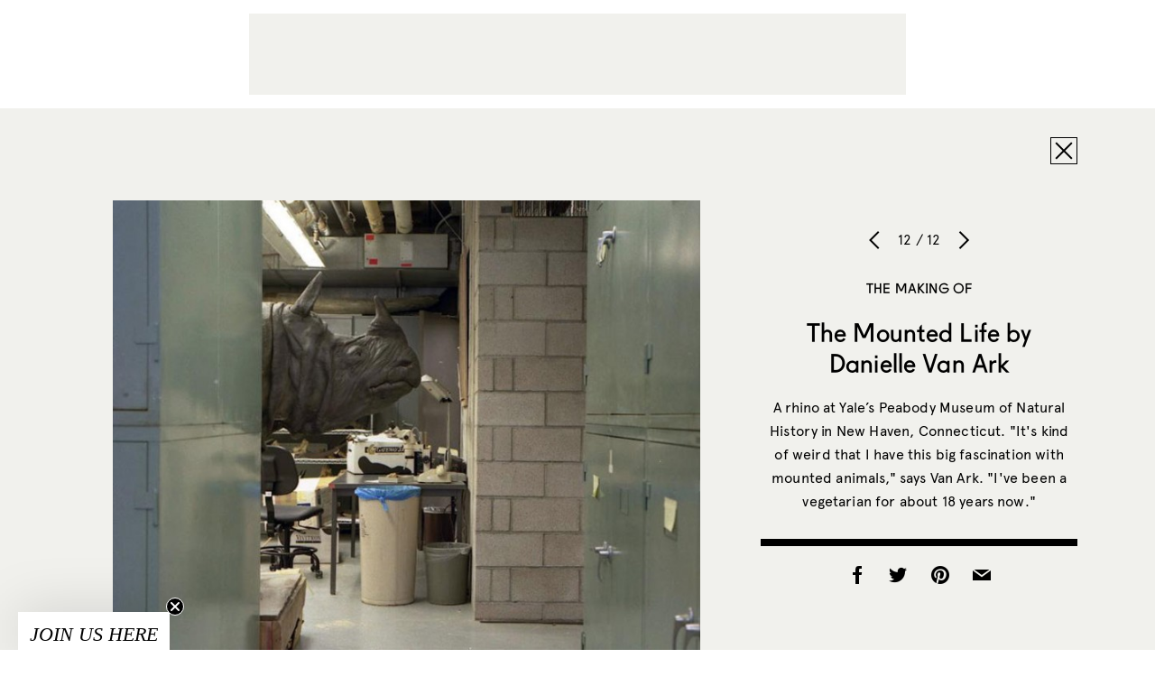

--- FILE ---
content_type: text/html; charset=utf-8
request_url: https://www.google.com/recaptcha/api2/aframe
body_size: 268
content:
<!DOCTYPE HTML><html><head><meta http-equiv="content-type" content="text/html; charset=UTF-8"></head><body><script nonce="dwZpCw4L_r1JkklAPTv5mQ">/** Anti-fraud and anti-abuse applications only. See google.com/recaptcha */ try{var clients={'sodar':'https://pagead2.googlesyndication.com/pagead/sodar?'};window.addEventListener("message",function(a){try{if(a.source===window.parent){var b=JSON.parse(a.data);var c=clients[b['id']];if(c){var d=document.createElement('img');d.src=c+b['params']+'&rc='+(localStorage.getItem("rc::a")?sessionStorage.getItem("rc::b"):"");window.document.body.appendChild(d);sessionStorage.setItem("rc::e",parseInt(sessionStorage.getItem("rc::e")||0)+1);localStorage.setItem("rc::h",'1768744936587');}}}catch(b){}});window.parent.postMessage("_grecaptcha_ready", "*");}catch(b){}</script></body></html>

--- FILE ---
content_type: text/css; charset=UTF-8
request_url: https://www.sightunseen.com/wordpress/wp-content/themes/sightunseen-wp-theme/style.css?ver=1765489347
body_size: 173735
content:
@charset "UTF-8";
/*
Theme Name: Sight Unseen 2015
Theme URI: http://hello/sus_2015
Description: Built by HUMAN NYC
Version: 0.2
Author: HUMAN NYC
Author URI: http://human-nyc.com/
Tags:
*/
html {
  box-sizing: border-box; }

*, *::after, *::before {
  box-sizing: inherit; }

/* Bitters 0.10.0
 * http://bitters.bourbon.io
 * Copyright 2013–2014 thoughtbot, inc.
 * MIT License */
/*$base-font-family: "Apercu Regular", Calibri, sans-serif;*/
button,
.button,
input[type="submit"] {
  -webkit-font-smoothing: antialiased;
  background-color: #fff;
  color: #000;
  display: inline-block;
  font-family: "Fugue Regular", sans-serif;
  font-size: 0.9375rem;
  letter-spacing: 0.01em;
  line-height: normal;
  padding: 0.50em 1em;
  text-decoration: none;
  text-transform: uppercase;
  outline: 0;
  transition: color 400ms, background-color 400ms, border 400ms; }
  button:hover,
  .button:hover,
  input:hover[type="submit"] {
    color: inherit; }
  button:disabled,
  .button:disabled,
  input:disabled[type="submit"] {
    cursor: not-allowed;
    opacity: 0.5; }

@font-face {
  font-family: 'apercu-regular';
  src: url("fonts/apercu-regular.eot");
  src: url("fonts/apercu-regular.eot?#iefix") format("embedded-opentype"), url("fonts/apercu-regular.woff") format("woff"), url("fonts/apercu-regular.woff2") format("woff2"), url("fonts/apercu-regular.ttf") format("truetype");
  font-weight: normal;
  font-style: normal; }

@font-face {
  font-family: 'Fugue Regular';
  font-display: auto;
  src: url("fonts/Fugue Regular.woff2") format("woff2"), url("fonts/Fugue Regular.woff") format("woff"), url("fonts/Fugue Regular.eot") format("embedded-opentype");
  font-style: normal;
  font-weight: normal;
  font-stretch: normal; }

html {
  background: white; }

body {
  background-color: #F1F1ED;
  color: #000;
  font-family: "apercu-regular", Calibri, sans-serif;
  font-size: 1rem;
  -webkit-font-smoothing: auto !important;
  letter-spacing: 0.010em;
  line-height: 1.625;
  margin: 0; }

h1, .h1,
h2, .h2, blockquote p,
h3, .h3,
h4, .h4,
h5, .h5, .nav__side a,
h6, .h6, .post__pagination a {
  font-family: "Fugue Regular", sans-serif;
  line-height: normal;
  text-rendering: optimizeLegibility;
  font-weight: normal; }

h1, .h1 {
  font-size: 2rem;
  letter-spacing: 0.0025em; }

h2, .h2, blockquote p {
  font-size: 1.75rem;
  letter-spacing: 0.005em; }

h3, .h3 {
  font-size: 0.9375rem;
  text-transform: uppercase;
  letter-spacing: 0.01em; }

h4, .h4 {
  font-size: 1rem; }

h5, .h5, .nav__side a {
  font-size: 0.9375rem;
  letter-spacing: 0.01em; }

h6, .h6, .post__pagination a {
  font-family: "apercu-regular", Calibri, sans-serif;
  font-size: 0.9375rem;
  letter-spacing: 0.01em; }

a {
  text-decoration: none;
  color: #000;
  transition: color 800ms; }
  a:active, a:focus, a:hover {
    color: #FA826D;
    transition-duration: 400ms; }
  a:active, a:focus {
    outline: none; }
  p a {
    border-bottom: 1px solid; }

.blue-stripe, .link-main,
a.link-main, .nav__side a:not(.nav-icon), .mobile-nav > ul > li > a {
  position: relative;
  color: #000;
  z-index: 0; }
  .blue-stripe:after, .link-main:after, .nav__side a:not(.nav-icon):after, .mobile-nav > ul > li > a:after {
    content: "";
    position: absolute;
    top: 1em;
    bottom: 1em;
    background-color: transparent;
    z-index: -1;
    transition: background-color 400ms;
    pointer-events: none; }
  .blue-stripe:not(.dropdown-trigger):after, .link-main:not(.dropdown-trigger):after, .nav__side a:not(.nav-icon):not(.dropdown-trigger):after, .mobile-nav > ul > li > a:not(.dropdown-trigger):after {
    left: -0.5em;
    right: -0.5em; }
  .blue-stripe:hover, .link-main:hover, .nav__side a:hover:not(.nav-icon), .mobile-nav > ul > li > a:hover {
    color: #000; }
    .blue-stripe:hover:after, .link-main:hover:after, .nav__side a:not(.nav-icon):hover:after, .mobile-nav > ul > li > a:hover:after {
      background-color: #00F2F2;
      transition: opacity 0; }

.link-main,
a.link-main {
  font-family: "Fugue Regular", sans-serif;
  text-transform: uppercase;
  letter-spacing: 0.01em; }

.link-alt,
a.link-alt {
  font-family: "Fugue Regular", sans-serif;
  font-size: 0.9375rem;
  text-transform: uppercase;
  letter-spacing: 0.01em;
  color: #000; }
  .link-alt:hover,
  a.link-alt:hover {
    color: #FA826D; }

.link-tag, .breadcrumb a, .breadcrumb span, article.post .post__tags a, article.post .post__tags span, article.designers .post__tags a, article.designers .post__tags span, article.library .post__tags a, article.library .post__tags span,
a.link-tag,
.breadcrumb a,
article.post .post__tags a,
article.designers .post__tags a,
article.library .post__tags a {
  font-size: 0.6875rem;
  text-transform: uppercase;
  letter-spacing: 0.03em;
  color: #A0A0A0; }

a.link-tag:hover, .breadcrumb a:hover, article.post .post__tags a:hover, article.designers .post__tags a:hover, article.library .post__tags a:hover, a.link-tag:active, .breadcrumb a:active, article.post .post__tags a:active, article.designers .post__tags a:active, article.library .post__tags a:active, a.link-tag:focus, .breadcrumb a:focus, article.post .post__tags a:focus, article.designers .post__tags a:focus, article.library .post__tags a:focus {
  color: #000; }

ins {
  text-decoration: none; }

hr {
  border-bottom: 8px solid #000;
  border-left: none;
  border-right: none;
  border-top: none;
  margin: 1.625em 0; }

img,
picture {
  margin: 0;
  max-width: 100%; }

blockquote {
  text-align: center;
  padding-bottom: 1em;
  margin: 0.8em 1.5em;
  position: relative; }
  blockquote p {
    margin: 1em 0 !important;
    quotes: "“" "”" "‘" "’"; }
    blockquote p::before {
      content: open-quote; }
    blockquote p::after {
      content: close-quote; }
  blockquote:after {
    content: "";
    position: absolute;
    bottom: 0;
    height: 8px;
    width: 50px;
    left: 50%;
    margin-left: -25px;
    background-color: #000; }

cite {
  color: #404040;
  font-style: italic; }
  cite:before {
    content: "\2014 \00A0"; }

fieldset {
  background: #1a1a1a;
  border: 1px solid #000;
  margin: 0 0 0.8125em 0;
  padding: 1.625em; }

input,
label,
select {
  display: block;
  font-family: "Fugue Regular", sans-serif;
  font-size: 1rem; }

label {
  display: inline-block;
  font: inherit;
  text-transform: uppercase; }
  label[for] {
    cursor: pointer; }
  label.required:after {
    content: "*"; }
  label abbr {
    display: none; }

textarea,
input[type="color"], input[type="date"], input[type="datetime"], input[type="datetime-local"], input[type="email"], input[type="month"], input[type="number"], input[type="password"], input[type="search"], input[type="tel"], input[type="text"], input[type="time"], input[type="url"], input[type="week"], input:not([type]), textarea,
select[multiple=multiple] {
  box-sizing: border-box;
  transition-property: border-color;
  background-color: white;
  border: 1px solid #000;
  border-radius: 0;
  font-family: "Fugue Regular", sans-serif;
  font-size: 1rem;
  margin-bottom: 0.8125em;
  padding: 0.54167em 0.54167em;
  width: 100%; }
  textarea:focus,
  input[type="color"]:focus, input[type="date"]:focus, input[type="datetime"]:focus, input[type="datetime-local"]:focus, input[type="email"]:focus, input[type="month"]:focus, input[type="number"]:focus, input[type="password"]:focus, input[type="search"]:focus, input[type="tel"]:focus, input[type="text"]:focus, input[type="time"]:focus, input[type="url"]:focus, input[type="week"]:focus, input:not([type]):focus, textarea:focus,
  select[multiple=multiple]:focus {
    outline: none; }

textarea {
  resize: vertical; }

input[type="search"] {
  -webkit-appearance: none;
  -moz-appearance: none;
  -ms-appearance: none;
  -o-appearance: none;
  appearance: none; }

input[type="checkbox"],
input[type="radio"] {
  display: inline;
  margin-right: 0.40625em; }

input[type="file"] {
  padding-bottom: 0.8125em;
  width: 100%; }

select {
  -webkit-appearance: none;
  background: black url('data:image/svg+xml;utf8,<svg version="1.1" id="Layer_1" xmlns="http://www.w3.org/2000/svg" xmlns:xlink="http://www.w3.org/1999/xlink" x="0px" y="0px" viewBox="304.1 405.8 415.7 223" style="enable-background:new 304.1 405.8 415.7 223;" xml:space="preserve"><style type="text/css">.st0{fill:#FFFFFF}</style><path class="st0" d="M327,406.5l-22.1,23.1L512,628.1l207.1-198.4L697,406.5h0L511.9,583.9L327,407"/></svg>');
  border-radius: 0px;
  background-position: center right 0.5em;
  background-repeat: no-repeat;
  background-size: auto 0.50em;
  border-color: #000;
  color: white;
  font: inherit;
  line-height: normal;
  margin-bottom: 1.625em;
  max-width: 100%;
  padding: 0 0.50em;
  width: auto;
  font-family: "Fugue Regular", sans-serif;
  padding: 0.25em 10px;
  -webkit-padding-start: 6px;
  -webkit-padding-end: 28px; }

input::-webkit-input-placeholder {
  color: #333; }

input::-moz-placeholder {
  color: #333; }

input:-moz-placeholder {
  color: #333; }

input:-ms-input-placeholder {
  color: #333; }

input:-webkit-autofill {
  box-shadow: 0 0 0px 1000px white inset; }

.input-newsletter {
  position: relative;
  width: 100%;
  height: 38px; }
  .input-newsletter::after {
    clear: both;
    content: "";
    display: table; }
  .input-newsletter > label {
    position: absolute;
    top: 0;
    left: 0;
    margin-bottom: 0;
    width: 38px;
    min-height: 38px;
    padding: 6px 0;
    cursor: pointer;
    border: 1px solid #000;
    font-size: 1em;
    color: #000; }
    .input-newsletter > label:before {
      position: absolute;
      top: 2px;
      left: 3px; }
  .input-newsletter > input[type="text"] {
    position: absolute;
    top: 0;
    left: 38px;
    width: calc(100% - 38px);
    min-height: 38px;
    margin: 0;
    border-left-width: 0; }

table {
  border-collapse: collapse;
  margin: 1.625em 0;
  table-layout: fixed;
  width: 100%; }

th {
  border-bottom: 1px solid black;
  font-weight: bold;
  padding: 1.625em 0;
  text-align: left; }

td {
  border-bottom: 1px solid #000;
  padding: 1.625em 0; }

tr,
td,
th {
  vertical-align: middle; }

ul,
ol {
  margin: 0;
  padding: 0;
  list-style-type: none; }

dl {
  margin-bottom: 0.8125em; }
  dl dt {
    font-weight: bold;
    margin-top: 0.8125em; }
  dl dd {
    margin: 0; }

button,
.button,
input[type="submit"] {
  -webkit-appearance: none;
  -moz-appearance: none;
  -ms-appearance: none;
  -o-appearance: none;
  appearance: none;
  border: none;
  cursor: pointer;
  -webkit-user-select: none;
      -ms-user-select: none;
          user-select: none;
  vertical-align: middle;
  white-space: nowrap; }

.button-main {
  background-color: #FAAD96;
  border: 1px solid #FAAD96;
  transition-duration: 800ms; }
  .button-main:hover {
    border-color: #000;
    transition-duration: 400ms; }
  .button-main.loading {
    opacity: 0.5; }
    .button-main.loading:hover {
      border-color: transparent; }

.button-ui {
  position: relative;
  width: 30px;
  height: 30px;
  background-color: rgba(241, 241, 237, 0);
  border: 1px solid #000;
  display: inline-block;
  transition-duration: 800ms;
  font-size: 0;
  line-height: 0; }
  .button-ui:before {
    position: absolute;
    top: -2px;
    left: -2px; }
  .button-ui:hover {
    background-color: #00F2F2;
    color: inherit;
    transition-duration: 400ms; }

.button-filter {
  position: relative;
  background: none; }
  .button-filter:before {
    position: relative;
    display: inline-block;
    top: -1px;
    margin-right: 5px;
    vertical-align: middle; }
  .button-filter:hover, .button-filter.active {
    color: #FA826D; }

.button-row button:first-child, .button-row a:first-child, .button-row .button:first-child {
  margin-left: 0; }

table.table-styleguide {
  margin: 1em auto 5em;
  width: 650px; }
  table.table-styleguide td {
    border-bottom: 2px solid #0B10FB;
    padding: 17px 0; }
  table.table-styleguide td:nth-child(1) {
    width: 500px; }
  table.table-styleguide td:nth-child(2) {
    color: #0B10FB;
    text-align: left; }
    table.table-styleguide td:nth-child(2) label {
      color: inherit;
      font-weight: normal; }

.gform_wrapper {
  margin: 1em auto !important;
  max-width: 654px !important; }

/* Slider */
.slick-slider {
  position: relative;
  display: block;
  box-sizing: border-box;
  -webkit-user-select: none;
      -ms-user-select: none;
          user-select: none;
  -ms-touch-action: pan-y;
      touch-action: pan-y;
  -webkit-tap-highlight-color: transparent; }

.slick-prev,
.slick-next {
  position: absolute;
  top: 50%;
  font-size: 0;
  line-height: 0;
  margin-top: -19px;
  width: 24px;
  height: 38px;
  background-color: rgba(0, 242, 242, 0);
  transition: background-color 800ms;
  z-index: 3; }
  .slick-prev:hover,
  .slick-next:hover {
    background-color: #00f2f2;
    transition: background-color 400ms; }
  .slick-prev:before,
  .slick-next:before {
    position: absolute;
    top: 3px; }

.slick-prev {
  left: 0; }
  .slick-prev:before {
    left: -3px; }

.slick-next {
  right: 0; }
  .slick-next:before {
    right: -3px; }

.slick-list {
  position: relative;
  overflow: hidden;
  display: block;
  margin: 0;
  padding: 0; }
  .slick-list:focus {
    outline: none; }
  .slick-list.dragging {
    cursor: pointer;
    cursor: hand; }

.slick-slider .slick-track,
.slick-slider .slick-list {
  transform: translate3d(0, 0, 0); }

.slick-track {
  position: relative;
  left: 0;
  top: 0;
  display: block; }
  .slick-track:before, .slick-track:after {
    content: "";
    display: table; }
  .slick-track:after {
    clear: both; }
  .slick-loading .slick-track {
    visibility: hidden; }

.slick-slide {
  float: left;
  height: 100%;
  min-height: 1px;
  cursor: grab;
  display: none; }
  [dir="rtl"] .slick-slide {
    float: right; }
  .slick-slide img {
    display: block; }
  .slick-slide.slick-loading img {
    display: none; }
  .slick-slide.dragging img {
    pointer-events: none; }
  .slick-initialized .slick-slide {
    display: block; }
  .slick-loading .slick-slide {
    visibility: hidden; }
  .slick-vertical .slick-slide {
    display: block;
    height: auto;
    border: 1px solid transparent; }
  .slick-slide:active {
    cursor: grabbing; }

*, *:before, *:after {
  box-sizing: border-box; }

img {
  width: 100%;
  height: auto;
  vertical-align: bottom; }

.content {
  min-height: calc(100vh - 105px);
  margin-bottom: 3.2em; }
  @media (min-width: 768px) {
    .content {
      padding-top: 243px; } }
  @media screen and (max-width: 1000px) {
    .content {
      margin-bottom: 2em; } }

.adunit {
  text-align: center; }

.container {
  max-width: 91em;
  margin-left: auto;
  margin-right: auto;
  box-sizing: content-box;
  padding: 0 72px; }
  .container::after {
    clear: both;
    content: "";
    display: table; }
  .container.container--pad {
    max-width: 89.25em;
    padding: 0 86px; }
  .container.container--article {
    max-width: 728px;
    margin: auto;
    padding: 0; }
  .container.container--article-pad {
    margin-left: auto;
    margin-right: auto;
    padding: 0 60px; }
  .container.container--related-stories {
    max-width: 62.5em;
    margin-left: auto;
    margin-right: auto; }
  @media screen and (max-width: 1160px) {
    .container {
      padding: 0 32px; }
      .container.container--pad {
        padding: 0 46px; } }
  @media screen and (max-width: 1000px) {
    .container {
      padding: 0 28px; }
      .container.container--pad {
        padding: 0 42px; }
      .container.container--article {
        margin: 0 28px; } }
  @media screen and (max-width: 760px) {
    .container.container--pad {
      padding: 0 28px; } }
  @media screen and (max-width: 479px) {
    .container.container--article-pad {
      padding: 0 28px; } }

.hover-border {
  position: absolute;
  top: 0;
  right: 0;
  bottom: 0;
  left: 0;
  box-shadow: inset 0 0 0 5px rgba(0, 242, 242, 0);
  transition: box-shadow 800ms; }
  a:hover .hover-border {
    box-shadow: inset 0 0 0 4px #00f2f2;
    transition-duration: 400ms; }

/**
 * 7.0 Accessibility
 */
/* Text meant only for screen readers */
.says,
.screen-reader-text {
  clip: rect(1px, 1px, 1px, 1px);
  height: 1px;
  overflow: hidden;
  position: absolute !important;
  width: 1px; }

@font-face {
  font-family: 'su-icons';
  src: url("fonts/su-icons.eot"); }

@font-face {
  font-family: 'su-icons';
  src: url([data-uri]) format("truetype");
  font-weight: normal;
  font-style: normal; }

[class^="icon-"]:before, [class*=" icon-"]:before {
  font-family: 'su-icons';
  speak: none;
  font-style: normal;
  font-weight: normal;
  font-variant: normal;
  text-transform: none;
  line-height: 1;
  font-size-adjust: none;
  /* Better Font Rendering =========== */
  -webkit-font-smoothing: antialiased;
  -moz-osx-font-smoothing: grayscale; }

.icon-arrow-left:before {
  content: "\e60f"; }

.icon-arrow-right:before {
  content: "\e610"; }

.icon-mail-fill:before {
  content: "\e611"; }

.icon-expand:before {
  content: "\e606"; }

.icon-grid-view:before {
  content: "\e60e"; }

.icon-mail:before {
  content: "\e609"; }

.icon-close:before {
  content: "\e600"; }

.icon-bag:before {
  content: "\e601"; }

.icon-chevron-down:before, .nav__side .dropdown-trigger:before, .nav__side .dropdown-trigger-2:before {
  content: "\e602"; }

.icon-chevron-left:before, .slick-prev:before {
  content: "\e603"; }

.icon-chevron-right:before, .slick-next:before {
  content: "\e604"; }

.icon-facebook:before {
  content: "\e605"; }

.icon-instagram:before {
  content: "\e607"; }

.icon-list-view:before {
  content: "\e608"; }

.icon-pinterest:before {
  content: "\e60a"; }

.icon-search:before {
  content: "\e60b"; }

.icon-slideshow:before {
  content: "\e60c"; }

.icon-twitter:before {
  content: "\e60d"; }

.slick-prev:before, .slick-next:before, .nav__side .dropdown-trigger:before, .nav__side .dropdown-trigger-2:before {
  font-size: 32px;
  font-family: 'su-icons';
  speak: none;
  font-style: normal;
  font-weight: normal;
  font-variant: normal;
  text-transform: none;
  line-height: 1;
  /* Better Font Rendering =========== */
  -webkit-font-smoothing: antialiased;
  -moz-osx-font-smoothing: grayscale; }

[class^="icon-"]:before, [class*=" icon-"]:before {
  font-size: 32px; }

.header {
  position: relative;
  background-color: #F1F1ED;
  box-sizing: content-box;
  top: 0;
  right: 0;
  left: 0;
  z-index: 10; }
  html.fixed .header {
    position: fixed; }
  @media (min-width: 960px) {
    .header {
      position: absolute; } }
  @media screen and (max-width: 760px) {
    .header {
      height: 63px; }
      .header .header__partner {
        display: none; }
      .mobile-nav--opened .header {
        height: auto; } }
  body.admin-bar .header {
    margin-top: 32px; }
    @media screen and (max-width: 782px) {
      body.admin-bar .header {
        margin-top: 46px; } }

.header__nav {
  display: -ms-flexbox;
  display: flex;
  max-width: 100em;
  margin-left: auto;
  margin-right: auto;
  position: relative;
  text-align: center;
  padding: 0 28px; }
  .header__nav::after {
    clear: both;
    content: "";
    display: table; }
  @media (min-width: 1024px) {
    .header__nav {
      padding: 0 100px; } }
  @media screen and (max-width: 1160px) {
    .header__nav {
      max-width: 95em; } }
  @media screen and (max-width: 1000px) {
    .header__nav {
      top: 15px; } }
  @media screen and (max-width: 760px) {
    .header__nav {
      top: auto;
      height: 63px; } }
  @media screen and (max-width: 479px) {
    .header__nav i.icon-bag:before {
      font-size: 22px; }
    .header__nav i.icon-search:before {
      position: relative;
      top: 1px;
      font-size: 27px; } }

.nav__side {
  -ms-flex: 1 1 50%;
      flex: 1 1 50%;
  -ms-flex-line-pack: center;
      align-content: center;
  -ms-flex-pack: center;
      justify-content: center;
  display: -ms-flexbox;
  display: flex;
  -ms-flex-align: center;
      align-items: center;
  pointer-events: auto;
  -webkit-backface-visibility: hidden;
  backface-visibility: hidden;
  transition: opacity 400ms ease; }
  .wf-loading .nav__side {
    opacity: 0; }
  .nav__side a {
    padding: 0.75em;
    color: #000;
    display: inline-block;
    vertical-align: middle;
    white-space: nowrap; }
    .nav__side a.show-on-tablet {
      display: none; }
    .nav__side a:not(.dropdown-trigger):not(.icon-nav):after {
      left: calc(16px - 0.5em);
      right: calc(16px - 0.5em); }
    .nav__side a.nav-icon {
      padding-left: 5px;
      padding-right: 5px; }
  .nav__side .dropdown-trigger {
    cursor: pointer;
    position: relative;
    padding-left: 22px; }
    .nav__side .dropdown-trigger:before {
      position: absolute;
      left: 0;
      text-indent: -8px;
      line-height: 0.6; }
    .nav__side .dropdown-trigger:after {
      left: -3px;
      right: 12px; }
	.nav__side .dropdown-trigger-2 {
    cursor: pointer;
    position: relative;
    padding-left: 22px; }
    .nav__side .dropdown-trigger-2:before {
      position: absolute;
      left: 0;
      text-indent: -8px;
      line-height: 0.6; }
    .nav__side .dropdown-trigger-2:after {
      left: -3px;
      right: 12px; }
  @media screen and (max-width: 1000px) {
    .nav__side {
      margin-top: 0; }
      .nav__side a:not(.nav-icon) {
        display: none; }
      .nav__side a.show-on-tablet {
        display: table-cell; } }

.nav__side--left {
  -ms-flex-order: 1;
      order: 1;
  -ms-flex-pack: start;
      justify-content: flex-start; }
  .nav__side--left a {
    padding: 10px 16px; }
    .nav__side--left a:first-child:not(.dropdown-trigger) {
      padding-left: 0; }
      .nav__side--left a:first-child:not(.dropdown-trigger).nav-icon i {
        margin-left: -9px; }
  @media screen and (max-width: 760px) {
    .nav__side--left a:first-child:not(.dropdown-trigger).nav-icon i {
      margin-left: -6px; } }

.nav__side--right {
  -ms-flex-order: 3;
      order: 3;
  -ms-flex-pack: end;
      justify-content: flex-end; }
  .nav__side--right a:last-child {
    padding-right: 0; }
    .nav__side--right a:last-child.nav-icon i {
      margin-right: -9px;
      position: relative; }
  .nav__side--right #mobile-search-trigger {
    color: #000;
    display: table-cell;
    padding: 10px 5px;
    vertical-align: middle; }
    .nav__side--right #mobile-search-trigger:hover {
      color: #FA826D; }
    @media (min-width: 1001px) {
      .nav__side--right #mobile-search-trigger {
        /*display: none;*/ } }
  @media screen and (max-width: 760px) {
    .nav__side--right a {
      padding-right: 0; }
      .nav__side--right a:last-child.nav-icon i {
        margin-right: -6px; } }

.header__logo {
  -ms-flex-order: 2;
      order: 2;
  display: inline-block;
  margin: 10px 0; }
  .header__logo img {
    display: block;
    margin: auto;
    height: 80px; }
  .header__logo:hover img {
    opacity: 0.65;
    transition-duration: 400ms; }
  @media screen and (max-width: 1050px) {
    .header__logo {
      height: 72px;
      width: 144px; }
      .header__logo img {
        position: absolute;
        top: 50%;
        left: 50%;
        height: 46px;
        width: 108px;
        margin-top: 0;
        margin-left: 0;
        -ms-transform: translate(-50%, -50%);
            transform: translate(-50%, -50%); } }
  @media screen and (max-width: 1000px) {
    .header__logo {
      top: -10px; } }
  @media screen and (max-width: 479px) {
    .header__logo img {
      height: 34px;
      width: 80px;
      margin-top: 0;
      margin-left: 0;
      -ms-transform: translate(-50%, -50%);
          transform: translate(-50%, -50%); } }

.nav-icon {
  transition: color 800ms; }
  .nav-icon:hover {
    color: #FA826D;
    transition-duration: 400ms; }

.mobile-search--opened .mobile-search-trigger,
.mobile-nav--opened .mobile-nav-trigger {
  color: #FA826D; }

.departments {
  position: absolute;
  top: 100%;
  left: 0;
  right: 0;
  padding-top: 30px;
  padding-bottom: 1em;
  background-color: rgba(241, 241, 237, 0.96);
  visibility: hidden;
  opacity: 0;
  transition: opacity 400ms ease, visibility 0ms ease 400ms; }
  .departments--opened .departments {
    transition: opacity 400ms ease, visibility 0ms;
    visibility: visible;
    opacity: 1; }
  @media screen and (max-width: 1000px) {
    .departments {
      display: none; } }

.jobs-nav {
  position: absolute;
  top: 100%;
  left: 0;
  right: 0;
  padding-top: 30px;
  padding-bottom: 1em;
  background-color: rgba(241, 241, 237, 0.96);
  visibility: hidden;
  opacity: 0;
  transition: opacity 400ms ease, visibility 0ms ease 400ms; }
  .jobs-nav--opened .jobs-nav {
    transition: opacity 400ms ease, visibility 0ms;
    visibility: visible;
    opacity: 1; }
  @media screen and (max-width: 1000px) {
    .jobs-nav {
      display: none; } }

.departments__list,.jobs__list {
  margin: 0 auto;
  max-width: 49.375em;
  padding-left: 1.5625em;
  columns: 4;
  column-width: 160px;
  column-gap: 24px; }
  .departments__list > li > a,
  .jobs__list > li > a {
    display: inline-block;
    padding: 0.3em 0; }
  @media screen and (max-height: 600px) {
    .departments__list > li > a,
    .jobs__list > li > a {
      padding: 0; } }

.departments--mobile {
  display: none;
  padding: 0.5em;
  font-size: 0.875em; }
  .mobile-depts--opened .departments--mobile {
    display: block; }
  .departments--mobile ul {
    column-width: 146px;
    visibility: hidden;
    opacity: 0;
    transition: opacity 400ms ease, visibility 0ms ease 400ms; }
    .mobile-depts--opened .departments--mobile ul {
      transition: opacity 400ms ease, visibility 0ms;
      visibility: visible;
      opacity: 1; }

.mobile-nav {
  padding-bottom: 1em;
  background-color: rgba(241, 241, 237, 0.98);
  text-align: center;
  height: 0;
  transition-property: height;
  transition-duration: 400ms; }
  .mobile-nav--opened .mobile-nav {
    transition-delay: 0ms; }
    .mobile-nav--opened .mobile-nav > ul {
      opacity: 1;
      pointer-events: auto;
      transition-delay: 400ms; }
  .mobile-nav > ul {
    opacity: 0;
    pointer-events: none;
    transition-property: opacity;
    transition-duration: 200ms; }
    .mobile-nav > ul > li {
      display: block; }
      .mobile-nav > ul > li > a {
        display: inline-block;
        padding: 0.5em 0; }
  @media screen and (min-width: 1001px) {
    .mobile-nav {
      display: none !important; } }
  @media screen and (max-width: 760px) {
    .mobile-nav {
      position: static; } }

.mobile-search {
  pointer-events: none;
  position: absolute;
  top: calc(100% - 2px);
  left: 0;
  right: 0; }
  .mobile-search input {
    padding-right: 33px;
    padding-left: 33px;
    opacity: 0;
    transition: opacity 800ms; }
    .mobile-search input:focus {
      pointer-events: auto;
      opacity: 1;
      transition-duration: 400ms; }
  @media screen and (max-width: 760px) {
    .mobile-search input {
      padding-right: 22px;
      padding-left: 22px; } }
  @media (min-width: 1001px) {
    .mobile-search {
      max-width: 1400px;
      margin: 0 auto; }
      .mobile-search input {
        max-width: 300px;
        margin-right: 0;
        margin-left: auto; } }

.nav-cart.nav-cart--has-items i:after {
  content: "";
  position: absolute;
  background-color: #00F2F2;
  top: 0;
  right: 0;
  bottom: 0;
  left: 0;
  margin: 0 5px 6px;
  transition: opacity 800ms;
  z-index: -1; }
  @media (min-width: 480px) {
    .nav-cart.nav-cart--has-items i:after {
      top: -8px; } }

.nav-cart.nav-cart--has-items:hover i:after {
  opacity: 0;
  transition: opacity 400ms; }

.mobile-nav-trigger {
  display: inline-block;
  position: relative;
  width: 20px;
  height: 20px; }

.menu-button {
  left: 0;
  display: block;
  position: absolute;
  width: 20px;
  height: 2px;
  background-color: #000; }
  .menu-button:before, .menu-button:after {
    content: "";
    left: 0;
    position: absolute;
    width: 100%;
    height: 2px;
    background-color: #000; }
  .menu-button:before {
    top: 6px; }
  .menu-button:after {
    bottom: 6px; }
  .mobile-nav--opened .menu-button {
    background-color: #FA826D; }
    .mobile-nav--opened .menu-button:before, .mobile-nav--opened .menu-button:after {
      background-color: #FA826D; }

.site-footer {
  padding: 1em 0 1.7em;
  border-top: 8px solid #000; }
  .site-footer::after {
    clear: both;
    content: "";
    display: table; }
  .site-footer a {
    color: #000; }
    .site-footer a:hover {
      color: #FA826D; }
  @media screen and (max-width: 760px) {
    .site-footer {
      padding: 1.85rem 0 1.85rem; } }

.site-footer__links {
  float: left; }
  @media screen and (max-width: 760px) {
    .site-footer__links {
      float: none; } }
  .site-footer__links ul {
    column-count: 4; }
    @media screen and (max-width: 760px) {
      .site-footer__links ul {
        column-count: 2;
        text-align: center;
        margin: 2em 0 1em; } }
  .site-footer__links li {
    display: block;
    margin-right: 3.1em;
    margin-bottom: .4em; }
    @media screen and (max-width: 1000px) {
      .site-footer__links li {
        margin-right: 3em; } }
    @media screen and (max-width: 760px) {
      .site-footer__links li {
        margin-right: 0;
        margin-bottom: 1.5em; } }

.site-footer__social {
  float: right; }
  .site-footer__social a {
    display: block;
    float: left;
    margin-left: 10px;
    line-height: 0;
    cursor: pointer; }
    .site-footer__social a:first-child {
      margin-left: 0; }
  @media screen and (max-width: 760px) {
    .site-footer__social {
      float: none;
      margin: 1em auto;
      text-align: center; }
      .site-footer__social::after {
        clear: both;
        content: "";
        display: table; }
      .site-footer__social a {
        float: none;
        display: inline;
        margin: 0 5px; } }

.gallery {
  opacity: 0;
  transition: opacity 400ms;
  margin: 1em auto;
  max-width: 1158px; }
  .gallery.loaded {
    opacity: 1; }

figure.gallery-item {
  position: relative;
  display: inline-block;
  background: #FAAD96;
  vertical-align: top;
  border: 4px solid #F1F1ED; }
  @media (min-width: 768px) {
    figure.gallery-item {
      border-width: 20px; } }
  figure.gallery-item img {
    margin: 0;
    position: relative;
    pointer-events: none;
    width: auto;
    height: auto;
    display: block;
    transition-property: opacity;
    transition-duration: 800ms; }
    .post figure.gallery-item img {
      margin: 0; }
  figure.gallery-item .gallery-caption {
    position: absolute;
    top: 40px;
    right: 0;
    bottom: 0;
    left: 0;
    max-width: 36rem;
    font-size: 14px;
    font-size: 0.9rem;
    padding: 20px 35px 35px;
    text-align: left;
    transition: opacity 800ms;
    opacity: 0;
    overflow: hidden;
    -webkit-backface-visibility: hidden; }
    figure.gallery-item .gallery-caption a {
      border-bottom: 1px solid;
      transition-duration: 800ms;
      transition-property: color, border-color; }
      figure.gallery-item .gallery-caption a:hover {
        border-color: #00F2F2;
        color: #00F2F2;
        transition-duration: 400ms; }
    figure.gallery-item .gallery-caption:after {
      content: "";
      position: absolute;
      right: 0;
      bottom: 0;
      left: 0;
      height: 60px;
      background-image: linear-gradient(rgba(250, 173, 150, 0), #faad96 80%);
      transition: opacity 800ms; }
  figure.gallery-item .gallery-icon.icon-expand {
    border-color: transparent;
    color: transparent;
    position: absolute;
    top: 0;
    right: 0;
    width: 100%;
    height: 100%; }
    figure.gallery-item .gallery-icon.icon-expand.button-ui:hover {
      background-color: transparent; }
  @media (min-width: 960px) {
    figure.gallery-item .gallery-icon.icon-expand {
      width: 30px;
      height: 30px;
      margin: 10px;
      transition-property: background-color, border-color, color;
      transition-duration: 800ms, 800ms, 800ms; }
      figure.gallery-item .gallery-icon.icon-expand.button-ui:hover {
        background-color: #00F2F2; }
    figure.gallery-item:hover img {
      opacity: 0.04;
      transition-duration: 400ms; }
    figure.gallery-item:hover .gallery-caption {
      opacity: 1;
      transition-duration: 400ms; }
      figure.gallery-item:hover .gallery-caption:after {
        transition-duration: 400ms; }
    figure.gallery-item:hover .gallery-icon.icon-expand {
      border-color: #000;
      color: #000;
      transition-duration: 800ms, 400ms, 400ms; }
      figure.gallery-item:hover .gallery-icon.icon-expand:hover {
        transition-duration: 400ms; } }

.slideshow-button {
  position: relative;
  text-align: right;
  margin: auto;
  max-width: 1158px;
  padding: 0 20px; }
  .slideshow-button a:before {
    top: -5px; }
  @media screen and (max-width: 760px) {
    .slideshow-button {
      display: none; } }

.dock {
  position: fixed;
  left: 22px;
  top: 50%;
  -ms-transform: translateY(-50%);
      transform: translateY(-50%);
  z-index: 20; }
  html.touch .dock {
    position: absolute; }
  @media screen and (max-width: 1160px) {
    .dock {
      left: 5px; } }
  @media screen and (max-width: 1000px) {
    .dock {
      display: none; } }

.dock__form {
  margin: 4px 0;
  position: relative;
  width: 38px;
  height: 38px; }
  .dock__form label {
    position: absolute;
    top: 0;
    left: 0;
    margin-bottom: 0;
    width: 38px;
    min-height: 38px;
    padding: 6px 0;
    cursor: pointer;
    border: 1px solid #000;
    font-size: 1em;
    color: #000;
    border-color: transparent;
    transition-duration: 800ms; }
    .dock__form label:before {
      position: absolute;
      top: 2px;
      left: 3px; }
    .dock__form label:hover {
      transition-duration: 400ms;
      color: #FA826D; }
  .dock__form input {
    position: absolute;
    top: 0;
    left: 38px;
    width: 362px;
    height: 38px;
    margin: 0;
    border-left-width: 0;
    border-radius: 0;
    opacity: 0;
    pointer-events: none;
    transition-duration: 800ms;
    transition-property: all; }
    .dock__form input:focus {
      opacity: 1;
      pointer-events: auto;
      transition-duration: 400ms; }
      .dock__form input:focus ~ label {
        border-color: #000; }
        .dock__form input:focus ~ label:hover {
          color: #000; }

.dock__email {
  width: 34px;
  height: 30px;
  padding-left: 3px; }
  .dock__email a {
    color: #000; }
    .dock__email a:hover {
      color: #FA826D; }

.post, .library {
  transition-property: opacity, transform;
  transition-duration: 400ms;
  transition-delay: 400ms; }
  @media (min-width: 960px) {
    .post, .library {
      padding: 18px; } }
  .post.loading, .library.loading {
    opacity: 0; }
  .post .post-card, .library .post-card {
    border-bottom: 8px solid #000; }
    .post .post-card img, .library .post-card img {
      margin-top: 0;
      margin-bottom: 0; }
  .post.sticky, .library.sticky {
    outline: 10px solid red; }
    .post.sticky:nth-child(even), .library.sticky:nth-child(even) {
      outline-color: red; }
    .post.sticky:nth-child(odd), .library.sticky:nth-child(odd) {
      outline-color: green; }
  .post.category-eye-candy:not(.legacy) .post__top-image, .library.category-eye-candy:not(.legacy) .post__top-image {
    position: relative; }
    .post.category-eye-candy:not(.legacy) .post__top-image:after, .library.category-eye-candy:not(.legacy) .post__top-image:after {
      content: "";
      display: block;
      pointer-events: none;
      position: absolute;
      top: 0;
      right: 0;
      bottom: 0;
      left: 0;
      /*background-image: url('./images/badge-eye-candy.svg');*/
      background-repeat: no-repeat;
      background-position: top 5% right 5%;
      background-size: 15% auto; }
  .post.category-eye-candy.legacy .post__top-image, .library.category-eye-candy.legacy .post__top-image {
    text-align: center; }
  .post.category-eye-candy.legacy img.wp-post-image, .library.category-eye-candy.legacy img.wp-post-image {
    width: auto;
    height: auto; }
  @media screen and (min-width: 1001px) {
    .no-sidebar .post-list[data-state="grid_view"] .post, .no-sidebar .post-list[data-state="grid_view"] .library {
      width: calc(100%/3);
      padding: 0 23px; } }
  @media screen and (min-width: 1001px) {
    .post-list[data-state="linear"] .post, .post-list[data-state="linear"] .library {
      width: 65.50441%; } }
  @media screen and (max-width: 1000px) {
    .post, .library {
      padding-bottom: 0; } }
  .post.archive .post-card > a.post__top-image::after, .library.archive .post-card > a.post__top-image::after {
    background: #00F2F2;
    content: "Archive";
    -ms-flex-align: center;
        align-items: center;
    display: -ms-flexbox;
    display: flex;
    -ms-flex-pack: center;
        justify-content: center;
    line-height: 1;
    padding: 9px 36px;
    border: 1px solid #000;
    font-size: 0.875rem;
    position: absolute;
    bottom: 0;
    left: 50%;
    -ms-transform: translate(-50%, 50%);
        transform: translate(-50%, 50%);
    width: 116px;
    height: 28px; }
  .post.ad_unit .post-card > div, .library.ad_unit .post-card > div {
    margin: 0 auto 2.625rem; }

.post__text p {
  margin-left: auto;
  margin-right: auto;
  max-width: 654px; }

.post__text h1,
.post__text h2,
.post__text h3,
.post__text h4,
.post__text h5 {
  margin-left: auto;
  margin-right: auto;
  max-width: 654px; }

.post-content .post__text a, .post-content .post__text a:visited {
  border-bottom: 1px solid; }

.post__text table {
  width: 100% !important;
  max-width: 840px !important;
  margin-left: auto;
  margin-right: auto;
  padding-top: 0;
  margin-top: -12px; }

.post__text table td {
  text-align: left;
  vertical-align: top;
  border: 0;
  padding: 7px; }

.type-page .post__titles h1 {
  margin-top: 0.6em;
  margin-bottom: 0.6em; }

.type-page p + h2 {
  margin-top: 1em; }

body.single.single-library .post__titles .post-author {
  display: none !important; }

.post-list-library .post__text {
  padding-top: 15px; }

.post-list-library .post-card {
  border-bottom: 0 !important; }

.post-list-library .library {
  padding-bottom: 18px; }

@media screen and (min-width: 1001px) {
  .post-list-library .library {
    padding-bottom: 0 !important; } }

.designer-year {
  font-size: 1.75rem;
  font-weight: bold;
  padding-left: 15px;
  margin-top: 30px;
  margin-bottom: 15px; }

.designers {
  transition-property: opacity, transform;
  transition-duration: 400ms;
  transition-delay: 400ms;
  margin-bottom: 18px;
  /*&.sticky {
    outline: 10px solid red;
    &:nth-child(even) {
      outline-color: red;
    }
    &:nth-child(odd) {
      outline-color: green;
    }
  }*/ }
  @media (min-width: 960px) {
    .designers {
      margin-bottom: 0;
      padding: 18px; } }
  .designers.loading {
    /*opacity: 0;*/ }
  .designers .post-card {
    border-bottom: 0; }
    .designers .post-card .designer-info {
      box-sizing: border-box;
      padding: 25px 36px;
      position: absolute;
      bottom: 0;
      left: 0;
      width: 100%;
      color: #FFF !important; }
      .designers .post-card .designer-info h1 {
        margin: 0;
        text-align: left;
        border-bottom: 0;
        padding: 0;
        font-size: 1.7rem !important; }
        .designers .post-card .designer-info h1 a, .designers .post-card .designer-info h1 a:visited {
          color: #FFF; }
    .designers .post-card img {
      margin-top: 0;
      margin-bottom: 0; }
    .designers .post-card .dark-layer {
      position: absolute;
      top: 0;
      left: 0;
      width: 100%;
      height: 100%;
      background-color: #666;
      opacity: 0.5;
      transition-property: opacity;
      transition-duration: 400ms; }
    .designers .post-card:hover .dark-layer {
      transition-property: opacity;
      transition-duration: 400ms;
      opacity: 0; }
  @media screen and (min-width: 1001px) {
    .no-sidebar .post-list[data-state="grid_view"] .designers {
      width: calc(100%/3);
      padding: 0 23px; } }
  @media screen and (min-width: 1001px) {
    .post-list[data-state="linear"] .designers {
      width: 65.50441%; } }
  @media screen and (max-width: 1000px) {
    .designers {
      padding-bottom: 0; } }
  .designers.ad_unit .post-card > div {
    margin: 0 auto 2.625rem; }

.offsite-category {
  font-size: 30px;
  line-height: 38px;
  font-weight: bold;
  padding-left: 18px;
  margin-top: 0;
  margin-bottom: 25px; }

.offsite {
  transition-property: opacity, transform;
  transition-duration: 400ms;
  transition-delay: 400ms;
  margin-bottom: 18px;
  /*&.sticky {
    outline: 10px solid red;
    &:nth-child(even) {
      outline-color: red;
    }
    &:nth-child(odd) {
      outline-color: green;
    }
  }*/ }
  @media (min-width: 960px) {
    .offsite {
      margin-bottom: 25px;
      padding: 0 18px; } }
  .offsite.loading {
    /*opacity: 0;*/ }
  .offsite .post-card {
    border-bottom: 0 !important; }
    .offsite .post-card .offsite-info {
      box-sizing: border-box;
      padding: 0;
      left: 0;
      width: 100%;
      color: #2B2931 !important; }
      .offsite .post-card .offsite-info h1 {
        margin: 0;
        margin-bottom: 5px;
        text-align: left;
        border-bottom: 0;
        padding: 0;
        font-size: 22px !important;
        line-height: 30px !important; }
        .offsite .post-card .offsite-info h1 a, .offsite .post-card .offsite-info h1 a:visited {
          color: #2B2931; }
      .offsite .post-card .offsite-info p {
        text-align: left;
        font-family: "Fugue Regular", sans-serif;
        font-size: 16px;
        line-height: 20px;
        margin: 0; }
    .offsite .post-card img {
      margin-top: 0;
      margin-bottom: 0; }
    .offsite .post-card a.post__top-image {
      margin-bottom: 10px; }
  @media screen and (min-width: 1001px) {
    .no-sidebar .post-list[data-state="grid_view"] .offsite {
      width: calc(100%/3);
      padding: 0 23px; } }
  @media screen and (min-width: 1001px) {
    .post-list[data-state="linear"] .offsite {
      width: 65.50441%; } }
  @media screen and (max-width: 1000px) {
    .offsite {
      padding-bottom: 0; } }
  .offsite.ad_unit .post-card > div {
    margin: 0 auto 2.625rem; }

.partner {
  background-color: #F1F1ED; }

.partner--wide {
  max-width: 728px; }

.post-list[data-state="linear"] .post--partner-square {
  width: 65.50441%; }
  .post-list[data-state="linear"] .post--partner-square a {
    display: block;
    margin: 0 auto;
    max-width: 250px; }

.header__partner {
  padding: 15px 1.625em;
  background-color: #fff;
  margin-bottom: 15px; }
  html.fixed .header__partner {
    display: none; }
  .header__partner .partner {
    margin: 0 auto;
    height: 90px; }

.breadcrumb {
  font-size: 0;
  padding-bottom: 1.85rem;
  -webkit-backface-visibility: hidden;
  backface-visibility: hidden;
  transition: opacity 400ms ease; }
  .wf-loading .breadcrumb {
    opacity: 0; }
  .breadcrumb li {
    display: inline; }
  .breadcrumb a:first-child:before, .breadcrumb span:first-child:before {
    content: normal; }
  .breadcrumb a:before, .breadcrumb span:before {
    color: #A0A0A0;
    content: "/";
    margin: 0 0.5em; }
  .breadcrumb a:hover:before, .breadcrumb span:hover:before {
    color: #A0A0A0; }
  .breadcrumb.breadcrumb--sitemap {
    float: left; }
  @media screen and (max-width: 760px) {
    .breadcrumb {
      display: none; } }

.post-card > a {
  display: block;
  position: relative; }
  .post-card > a:hover {
    color: inherit; }

.post-card .post__text {
  text-align: center; }

.post-card .post-date {
  padding: .4em 0; }

.post-card .post-category {
  padding-top: .7em; }

.post-card .post-title {
  padding-bottom: .25em;
  margin: auto;
  max-width: 14em; }
  .post-list[data-state="grid_view"] .post:not(.post-featured) .post-card .post-title {
    font-size: 1.75rem; }
  .post-list[data-state="grid_view"] .library:not(.post-featured) .post-card .post-title {
    font-size: 1.75rem;
    margin-top: 0;
    margin-bottom: 0; }

.post-card .post-link-more {
  line-height: normal; }
  .post-card .post-link-more a {
    border-bottom: none;
    display: none;
    padding: .5em 0 .7em;
    position: relative; }
    @media screen and (min-width: 761px) {
      .post-card .post-link-more a {
        display: inline-block; } }
  .post-card .post-link-more p a {
    text-decoration: none; }
  .post--partner-square .post-card .post-link-more {
    padding-bottom: 1.5em; }
  @media screen and (max-width: 760px) {
    .post-card .post-link-more {
      font-size: 0.875em; } }

.post-card .excerpt {
  display: none; }
  @media screen and (min-width: 761px) {
    .post-card .excerpt {
      display: block; } }

.post-list article.library {
  padding: 10px 18px; }
  .post-list article.library .post__text {
    padding-top: 10px; }
  .post-list article.library .post-link-more a, .post-list article.library .post-link-more a:visited {
    padding-bottom: 0; }

.archive-badge {
  position: absolute;
  bottom: 0;
  width: 100%;
  padding: 0 65px; }
  .archive-badge div {
    position: relative;
    top: 1.1em;
    margin: 0 auto;
    text-align: center;
    padding: 0.55em;
    max-width: 140px;
    border: 1px solid #000;
    background-color: #00F2F2;
    text-transform: none; }

.textwidget {
  margin-top: 12px; }
  .textwidget #pinterest {
    text-align: center; }
    .textwidget #pinterest a {
      display: block; }
    .textwidget #pinterest img {
      display: block;
      width: 100%;
      max-width: none;
      height: auto; }

section.post__related {
  max-width: 91em;
  margin-left: auto;
  margin-right: auto; }
  section.post__related span:first-child {
    display: block;
    text-align: center;
    padding-bottom: 20px; }
  section.post__related::after {
    clear: both;
    content: "";
    display: table; }
  section.post__related .post.loading {
    opacity: 1; }
  section.post__related .post {
    padding-bottom: 20px;
    float: left;
    display: block;
    margin-right: 3.48677%;
    width: 100%; }
    section.post__related .post:last-child {
      margin-right: 0; }
    @media screen and (min-width: 761px) {
      section.post__related .post {
        float: left;
        display: block;
        margin-right: 3.48677%;
        width: 31.00882%; }
        section.post__related .post:last-child {
          margin-right: 0; }
        section.post__related .post .post-card {
          border-bottom: 0; } }
    section.post__related .post:last-child .post-card {
      border-bottom: 0; }
    section.post__related .post .post-card .post-date {
      padding: 0;
      margin: 0;
      padding-top: 12px; }
    section.post__related .post .post-card .post-category {
      padding-top: 0; }
  section.post__related p.excerpt {
    display: none; }
  section.post__related .post-link-more.link-main {
    display: none; }

.clearfix:after {
  clear: both;
  content: ".";
  display: block;
  height: 0pt;
  visibility: hidden; }

#newsletter-popup {
  display: none;
  position: fixed;
  top: 0;
  left: 0;
  width: 100%;
  height: 100%;
  z-index: 1000; }
  #newsletter-popup .layer {
    position: absolute;
    top: 0;
    left: 0;
    width: 100%;
    height: 100%;
    z-index: 1;
    background-color: rgba(60, 60, 60, 0.5); }
  #newsletter-popup .popup-outer {
    position: absolute;
    z-index: 2;
    top: 50%;
    left: 50%;
    -ms-transform: translate(-50%, -50%);
        transform: translate(-50%, -50%); }
  #newsletter-popup .popup-inner {
    min-width: 280px;
    background-color: white;
    position: relative; }
    #newsletter-popup .popup-inner a.close-newsletter-popup, #newsletter-popup .popup-inner a.close-newsletter-popup:visited {
      position: absolute;
      top: 10px;
      right: 20px;
      font-size: 30px; }
    #newsletter-popup .popup-inner .popup-content:after {
      content: ""; }
    @media (min-width: 761px) {
      #newsletter-popup .popup-inner .popup-content {
        width: 700px; } }
    @media (min-width: 1024px) {
      #newsletter-popup .popup-inner .popup-content {
        width: 800px; } }
    #newsletter-popup .popup-inner .popup-content .left-col {
      display: none; }
      @media (min-width: 761px) {
        #newsletter-popup .popup-inner .popup-content .left-col {
          display: block;
          float: left;
          width: 50%; } }
    #newsletter-popup .popup-inner .popup-content .right-col {
      padding: 40px 20px;
      padding-top: 50px; }
      #newsletter-popup .popup-inner .popup-content .right-col h3 {
        color: #000;
        font-family: "apercu-regular", Calibri, sans-serif;
        font-size: 20px;
        -webkit-font-smoothing: auto !important;
        letter-spacing: 0.010em;
        line-height: 28px;
        margin: 0;
        margin-bottom: 5px; }
      #newsletter-popup .popup-inner .popup-content .right-col p {
        color: #000;
        font-family: "apercu-regular", Calibri, sans-serif;
        font-size: 16px;
        -webkit-font-smoothing: auto !important;
        letter-spacing: 0.010em;
        line-height: 22px;
        margin: 0;
        margin-bottom: 22px; }
      #newsletter-popup .popup-inner .popup-content .right-col input {
        font-size: 12px;
        background-color: transparent; }
      #newsletter-popup .popup-inner .popup-content .right-col a.send-newsletter-popup, #newsletter-popup .popup-inner .popup-content .right-col a.send-newsletter-popup:visited {
        display: inline-block;
        background-color: #000;
        color: #F1F1ED;
        padding: 5px 25px;
        text-transform: uppercase;
        font-size: 12px;
        letter-spacing: 1px; }
      #newsletter-popup .popup-inner .popup-content .right-col p#popup-error {
        display: none;
        margin-bottom: 0;
        margin-top: 20px; }
      #newsletter-popup .popup-inner .popup-content .right-col p#popup-success {
        display: none;
        margin-bottom: 0;
        margin-top: 20px; }
      @media (min-width: 761px) {
        #newsletter-popup .popup-inner .popup-content .right-col {
          float: right;
          width: 50%;
          padding: 100px 40px; } }
  @media (min-width: 761px) {
    #newsletter-popup .popup-inner .popup-content  .left-col {
      display: block !important; } }

.term-description.brand-description {
  padding: 0 86px; }

.tax-product_brand .brand-description .text {
  float: none;
  margin: auto;
  width: 960px; }

.category-description p {
  text-align: center;
  margin: 1em 0; }
  @media (min-width: 768px) {
    .category-description p {
      font-size: 1.75rem;
      letter-spacing: 0.005em;
      margin: 1em 86px; } }
  @media (min-width: 1160px) {
    .category-description p {
      margin: 1em 170px; } }

.home-main-col {
  padding: 0 14px; }
  @media screen and (max-width: 760px) {
    .home-main-col {
      padding: 0; } }
  @media (min-width: 960px) {
    .home-main-col {
      float: left;
      display: block;
      margin-right: 3.48677%;
      width: 100%; }
      .home-main-col:last-child {
        margin-right: 0; } }
  .home-main-col .post-card .post-date {
    padding: 0;
    margin: 0;
    padding-top: 12px; }
  .home-main-col .post-card .post-category {
    padding-top: 0; }

.post-list__ui {
  text-align: right;
  display: none; }
  @media screen and (min-width: 1001px) {
    .post-list__ui {
      display: block; } }
  .post-list__ui button:last-child {
    margin-right: -0.5em; }

.post-list .post.post-featured {
  width: 100%;
  margin-top: 0;
  padding: 0; }
  .post-list .post.post-featured img {
    margin-top: 0; }

.post-list .post.post-list__ui {
  margin-top: 0.5em;
  padding-right: 0; }

.post-featured {
  margin-top: 0;
  width: 100%; }
  .post-featured.post {
    position: relative !important; }
    .post-featured.post img.wp-post-image {
      margin-top: 0; }

.homepage-featured-block {
  width: 100%; }
  @media screen and (min-width: 1001px) {
    .homepage-featured-block {
      width: calc(2/3*100%); } }

.home-side-col {
  position: absolute;
  top: 0;
  right: 0;
  width: 100%;
  padding: 0 18px 1em;
  display: none; }
  @media screen and (min-width: 1001px) {
    .home-side-col {
      display: block;
      width: calc(1/3*100%); } }

.product_list_widget {
  font-size: 0; }

.post-list {
  position: relative;
  transition-property: opacity, transform;
  transition-duration: 400ms; }
  .post-list .grid-sizer {
    position: absolute;
    top: 0;
    right: 0;
    width: 100%; }
  .post-images-loaded .post-list {
    opacity: 1;
    transform: translateY(0px) translateZ(0); }
  @media screen and (min-width: 1001px) {
    .post-list .grid-sizer {
      width: calc(1/3*100%); }
    .post-list[data-state="grid_view"] .post,
    .post-list[data-state="grid_view"] .product,
    .post-list[data-state="grid_view"] .designers,
    .post-list[data-state="grid_view"] .offsite,
    .post-list[data-state="grid_view"] .library {
      width: calc(1/3*100%); }
      .no-sidebar .post-list[data-state="grid_view"] .post, .no-sidebar
      .post-list[data-state="grid_view"] .product, .no-sidebar
      .post-list[data-state="grid_view"] .designers, .no-sidebar
      .post-list[data-state="grid_view"] .offsite, .no-sidebar
      .post-list[data-state="grid_view"] .library {
        width: calc(1/3*100%);
        padding: 0 23px; }
      .post-list[data-state="grid_view"] .post .post-card,
      .post-list[data-state="grid_view"] .product .post-card,
      .post-list[data-state="grid_view"] .designers .post-card,
      .post-list[data-state="grid_view"] .offsite .post-card,
      .post-list[data-state="grid_view"] .library .post-card {
        border-bottom: 8px solid #000; }
        .post-list[data-state="grid_view"] .post .post-card img,
        .post-list[data-state="grid_view"] .product .post-card img,
        .post-list[data-state="grid_view"] .designers .post-card img,
        .post-list[data-state="grid_view"] .offsite .post-card img,
        .post-list[data-state="grid_view"] .library .post-card img {
          margin-top: 0;
          margin-bottom: 0; }
    .post-list[data-state="grid_view"].designer .designers {
      /*width: calc(1/4*100%);
        .no-sidebar & {
          width: calc(1/4*100%);
          padding: 0 ($col-pad + ($col-gutter / 2));
        }*/ }
      .post-list[data-state="grid_view"].designer .designers .post-card {
        border-bottom: 0; }
    .post-list .homepage-featured-block .post,
    .post-list .homepage-featured-block .product {
      width: 100%; } }
  @media screen and (max-width: 1000px) {
    .post-list {
      margin-bottom: 1.85rem; }
      .post-list .post.brick.ad_unit {
        width: 100%; } }

@media screen and (max-width: 1000px) {
  .sidebar-list {
    margin-bottom: 1.85rem; } }

.sidebar-list__item {
  padding: .5em 0 1.25em;
  border-bottom: 8px solid #000; }
  .sidebar-list__item:first-child {
    border-top: 8px solid #000; }
  .sidebar-list__item .partner-sidebar {
    padding-top: .75em; }
  @media screen and (max-width: 760px) {
    .sidebar-list__item:first-child {
      border-top-width: 0px; } }

ul.product_list_widget li {
  padding-top: 12px; }

ul.product_list_widget span.product-title {
  display: none; }

ul.product_list_widget span.amount {
  display: none; }

.cat-post-item a.post-title {
  display: none; }

.sidebar-label {
  margin: 0;
  padding-bottom: 5px; }

.home-more-button {
  text-align: center;
  padding: 3.1em 0 2.8em; }

.home-shop h2 {
  margin-bottom: .9em; }

.home-shop-list {
  position: relative;
  margin-left: -9px;
  margin-right: -9px; }
  .home-shop-list:before, .home-shop-list:after {
    content: "";
    position: absolute;
    top: 0;
    bottom: 0;
    width: 25px;
    background-color: #F1F1ED;
    z-index: 2; }
  .home-shop-list:before {
    left: -1px; }
  .home-shop-list:after {
    right: -1px; }

.home-shop-list__item {
  padding: 0 23px; }

.navigation.pagination {
  display: none; }

.grid-helper {
  float: left;
  display: block;
  margin-right: 3.48677%;
  width: 100%; }
  .grid-helper:last-child {
    margin-right: 0; }
  .grid-helper .thing {
    float: left;
    display: block;
    margin-right: 3.48677%;
    width: 31.00882%;
    height: 200px;
    background-color: red; }
    .grid-helper .thing:last-child {
      margin-right: 0; }
  .grid-helper .thing--big {
    float: left;
    display: block;
    margin-right: 3.48677%;
    width: 65.50441%; }
    .grid-helper .thing--big:last-child {
      margin-right: 0; }

body.attachment header {
  height: auto; }
  body.attachment header .header__partner {
    margin-bottom: 0; }
  body.attachment header .departments,
  body.attachment header nav.header__nav {
    display: none; }

body.attachment article .container {
  display: -ms-flexbox;
  display: flex;
  -ms-flex-wrap: wrap;
      flex-wrap: wrap; }

body.attachment #content {
  padding-top: 0; }
  @media (min-width: 960px) {
    body.attachment #content {
      padding-top: 120px; } }

body.attachment .viwer-close-button {
  width: 32px;
  height: 32px; }
  body.attachment .viwer-close-button .button-ui::before {
    position: relative; }

body.attachment .viewer-close-button {
  margin-top: 2em;
  margin-bottom: 2em;
  padding: 0 14px;
  width: 100%; }

body.attachment .viewer-image {
  padding: 0 14px;
  text-align: center;
  width: calc(100%); }
  @media (min-width: 960px) {
    body.attachment .viewer-image {
      width: calc(2/3*100%);
      height: calc(100vh - 222px); } }
  body.attachment .viewer-image img {
    display: block;
    margin: auto;
    width: auto;
    height: auto;
    max-width: 100%;
    max-height: 100%; }

.viewer-info {
  width: calc(100%);
  padding: 0 14px; }
  @media (min-width: 960px) {
    .viewer-info {
      width: calc(1/3*100%); } }
  .viewer-info h2 {
    margin-bottom: 0.7em; }
  .viewer-info p {
    padding-bottom: 0;
    border-bottom: 0; }
    @media (min-width: 960px) {
      .viewer-info p {
        padding-bottom: 1.75em;
        border-bottom: 8px solid #000; } }

.viewer-ui {
  margin: 0 auto 2em;
  position: relative;
  max-width: 124px; }

article.type-page .post__titles {
  display: none; }

figure {
  margin: 0; }

article.post .post__titles, article.designers .post__titles, article.library .post__titles {
  margin: 1.675em auto 1.875em;
  margin-top: 0;
  max-width: 654px;
  position: relative; }

article.post .post__text, article.designers .post__text, article.library .post__text {
  margin-bottom: 5px; }
  article.post .post__text p:first-child img:first-child, article.designers .post__text p:first-child img:first-child, article.library .post__text p:first-child img:first-child {
    margin-top: 0; }

article.post .post__quote blockquote, article.designers .post__quote blockquote, article.library .post__quote blockquote {
  margin-top: 0; }

article.post .post__top-image img, article.designers .post__top-image img, article.library .post__top-image img {
  margin-top: 0;
  margin-bottom: 0; }

article.post .post-date, article.designers .post-date, article.library .post-date {
  margin: 0;
  padding-top: 12px; }

article.post .post-category, article.designers .post-category, article.library .post-category {
  margin-bottom: 0.1em; }

article.post .post-title, article.designers .post-title, article.library .post-title {
  margin-bottom: 0.45em;
  margin-top: 0.25em;
  margin-bottom: 0.25em; }

article.post blockquote, article.designers blockquote, article.library blockquote {
  max-width: 34.75em;
  margin-left: auto;
  margin-right: auto; }

article.post .post__tags, article.designers .post__tags, article.library .post__tags {
  text-align: center; }

article.post p img, article.designers p img, article.library p img {
  display: block;
  margin: 1.5em 0; }
  @media (min-width: 480px) {
    article.post p img, article.designers p img, article.library p img {
      left: 50%;
      max-width: calc(100% + 74px);
      position: relative;
      -ms-transform: translateX(-50%);
          transform: translateX(-50%);
      width: auto; } }

@media screen and (max-width: 760px) {
  article.post, article.designers, article.library {
    font-size: 0.875em; } }

@media screen and (max-width: 479px) {
  article.post .post__top-image, article.designers .post__top-image, article.library .post__top-image {
    margin-bottom: 0; }
  article.post .post__titles, article.designers .post__titles, article.library .post__titles {
    margin-top: 10px; } }

.single-designers article.designers .post-date {
  text-align: center;
  font-size: 1.7rem;
  letter-spacing: 0.0025em;
  margin-bottom: 0;
  font-family: "Fugue Regular",sans-serif; }

.single-designers article.designers .post-title {
  margin-top: 0;
  margin-bottom: 0; }

.single-designers article.designers .post-author {
  display: none; }

.post__text ul {
  list-style-type: disc;
  margin-bottom: 0.8125em;
  padding-left: 1.625em; }

.post__text ol {
  list-style-type: decimal;
  margin-bottom: 0.8125em;
  padding-left: 1.625em; }

.share-buttons {
  text-align: center; }
  .share-buttons a {
    padding: 0 5px;
    cursor: pointer; }
    .share-buttons a:hover {
      color: #FA826D; }

.share-buttons__title {
  font-weight: bold; }

.image-set__image {
  float: left;
  display: block;
  margin-right: 5.32295%;
  width: 47.33853%;
  height: 0;
  padding-bottom: 62.5%;
  overflow: hidden;
  margin-bottom: 1.8em; }
  .image-set__image:last-child {
    margin-right: 0; }
  .image-set__image img {
    background-repeat: no-repeat;
    background-position: center center;
    background-size: cover;
    padding-bottom: 30%; }

.post__slideshow-images > div {
  position: relative;
  float: left;
  padding: 0 28px;
  height: 600px;
  margin-bottom: 3em; }

.post__slideshow-images img {
  height: 100%;
  background-repeat: no-repeat;
  background-position: center center;
  background-size: cover; }

.post__slideshow-images .image--portrait {
  width: 33.3333%; }

.post__slideshow-images .image--landscape {
  width: 66.6666%; }

@media screen and (max-width: 1600px) {
  .post__slideshow-images {
    max-width: 72.5em; }
    .post__slideshow-images > div {
      height: 500px; } }

@media screen and (max-width: 1300px) {
  .post__slideshow-images {
    max-width: 58.125em; }
    .post__slideshow-images > div {
      height: 380px; } }

@media screen and (max-width: 1000px) {
  .post__slideshow-images {
    max-width: 47.5em; }
    .post__slideshow-images > div {
      padding: 0 16px;
      margin-bottom: 2em;
      height: 310px; } }

@media screen and (max-width: 760px) {
  .post__slideshow-images {
    max-width: 37.5em; }
    .post__slideshow-images > div {
      height: 220px; } }

@media screen and (max-width: 479px) {
  .post__slideshow-images > div {
    padding: 0; }
  .post__slideshow-images img {
    position: absolute;
    top: 0;
    right: 0;
    bottom: 0;
    left: 0; }
  .post__slideshow-images .image--portrait,
  .post__slideshow-images .image--landscape {
    height: 0;
    width: 100%; }
  .post__slideshow-images .image--portrait {
    padding-bottom: 135%; }
  .post__slideshow-images .image--landscape {
    padding-bottom: 63%; } }

.post__pagination {
  display: -ms-flexbox;
  display: flex;
  margin: 0 0 0.5em 0;
  padding-bottom: 1.8em; }
  .post__pagination .prev-story {
    -ms-flex: 1 1;
        flex: 1 1; }
    .post__pagination .prev-story i {
      margin-right: 0.5em; }
  .post__pagination .next-story {
    -ms-flex: 1 1;
        flex: 1 1;
    text-align: right; }
    .post__pagination .next-story i {
      margin-left: 0.5em; }
  .post__pagination i {
    position: relative;
    top: 0.6em;
    display: inline-block;
    width: 45px;
    text-indent: -10px; }
  @media screen and (max-width: 760px) {
    .post__pagination .prev-story,
    .post__pagination .next-story {
      margin: 0; }
      .post__pagination .prev-story a,
      .post__pagination .next-story a {
        display: -ms-flexbox;
        display: flex;
        text-align: center;
        -ms-flex-align: center;
            align-items: center; }
    .post__pagination .next-story a {
      -ms-flex-direction: row-reverse;
          flex-direction: row-reverse; }
    .post__pagination i {
      display: block;
      top: auto;
      width: 40px; } }
  @media screen and (max-width: 479px) {
    .post__pagination {
      padding-bottom: 0; } }

.related-posts {
  padding-top: 1.8em; }
  .related-posts h2 {
    margin-bottom: 1em; }
  @media screen and (max-width: 479px) {
    .related-posts {
      padding-top: 1em; } }

.related-post__item {
  float: left;
  display: block;
  margin-right: 3.48677%;
  width: 31.00882%;
  padding: 0 14px; }
  .related-post__item:last-child {
    margin-right: 0; }
  @media screen and (max-width: 1000px) {
    .related-post__item {
      padding: 0; } }
  @media screen and (max-width: 760px) {
    .related-post__item {
      float: left;
      display: block;
      margin-right: 3.48677%;
      width: 100%;
      border-bottom: 8px solid #000;
      margin-bottom: 1.85rem; }
      .related-post__item:last-child {
        margin-right: 0; }
      .related-post__item:last-child {
        border-bottom-width: 0;
        margin-bottom: 0; }
      .related-post__item .post-link-more {
        margin-top: 0; } }

.links-main-col {
  text-align: center; }
  .links-main-col ul.blogroll {
    column-width: 200px;
    column-gap: 0px;
    margin: 1em auto;
    max-width: 400px; }
    .links-main-col ul.blogroll li {
      cursor: default;
      display: inline; }
    .links-main-col ul.blogroll a {
      display: inline-block;
      white-space: nowrap;
      min-width: 50%; }

body.attachment header {
  height: auto; }
  body.attachment header .header__partner {
    margin-bottom: 0; }
  body.attachment header .departments,
  body.attachment header nav.header__nav {
    display: none; }

body.attachment article .container {
  display: -ms-flexbox;
  display: flex;
  -ms-flex-wrap: wrap;
      flex-wrap: wrap; }

body.attachment #content {
  padding-top: 0; }
  @media (min-width: 960px) {
    body.attachment #content {
      padding-top: 120px; } }

body.attachment .viwer-close-button {
  width: 32px;
  height: 32px; }
  body.attachment .viwer-close-button .button-ui::before {
    position: relative; }

body.attachment .viewer-close-button {
  margin-top: 2em;
  margin-bottom: 2em;
  padding: 0 14px;
  width: 100%; }

body.attachment .viewer-image {
  padding: 0 14px;
  text-align: center;
  width: calc(100%); }
  @media (min-width: 960px) {
    body.attachment .viewer-image {
      width: calc(2/3*100%);
      height: calc(100vh - 222px); } }
  body.attachment .viewer-image img {
    display: block;
    margin: auto;
    width: auto;
    height: auto;
    max-width: 100%;
    max-height: 100%; }

.viewer-info {
  width: calc(100%);
  padding: 0 14px; }
  @media (min-width: 960px) {
    .viewer-info {
      width: calc(1/3*100%); } }
  .viewer-info h2 {
    margin-bottom: 0.7em; }
  .viewer-info p {
    padding-bottom: 0;
    border-bottom: 0; }
    @media (min-width: 960px) {
      .viewer-info p {
        padding-bottom: 1.75em;
        border-bottom: 8px solid #000; } }

.viewer-ui {
  margin: 0 auto 2em;
  position: relative;
  max-width: 124px; }

.subscribe-form {
  margin: auto;
  max-width: 320px;
  text-align: center; }
  .subscribe-form label[for="mce-EMAIL"] {
    display: block;
    text-align: left; }
  .subscribe-form h3 {
    text-align: left; }
  .subscribe-form ul {
    list-style-type: none;
    margin: 1em 0;
    padding-left: 0;
    text-align: left; }

.posts-bucket {
  display: -ms-flexbox;
  display: flex;
  -ms-flex-wrap: wrap;
      flex-wrap: wrap; }
  .posts-bucket .product-list {
    width: calc(100%*1/3); }

.related_posts_heading {
  text-align: center; }

.related.products {
  display: -ms-flexbox !important;
  display: flex !important;
  -ms-flex-wrap: wrap;
      flex-wrap: wrap; }

.related.products::before,
.related.products::after {
  display: inline; }

table.variations {
  display: inline-block;
  text-align: left;
  width: auto; }
  table.variations tr {
    border-color: transparent; }
  table.variations td {
    border-color: transparent;
    padding: 0; }
    table.variations td.label {
      padding: 0.25em 0.50em;
      vertical-align: top; }

.woocommerce .quantity .qty {
  background: white;
  border-color: white;
  display: inline-block;
  padding: 1px; }

.woocommerce #respond input#submit.alt,
.woocommerce a.button.alt,
.woocommerce button.button.alt,
.woocommerce input.button.alt {
  background: transparent;
  border: 2px solid #000;
  border-radius: 0px;
  color: inherit;
  font-family: "Fugue Regular", sans-serif;
  letter-spacing: 0.10em;
  line-height: normal;
  padding: .618em 1em;
  width: 10em; }
  .woocommerce #respond input#submit.alt:hover,
  .woocommerce a.button.alt:hover,
  .woocommerce button.button.alt:hover,
  .woocommerce input.button.alt:hover {
    background: #00F2F2;
    color: inherit; }

.quantity label {
  margin-right: 0.5em; }

.slick-initialized .slick-slide {
  display: -ms-flexbox;
  display: flex; }
  .slick-initialized .slick-slide:focus {
    outline-style: none; }

.reset_variations {
  display: none !important; }

.shop-products {
  margin-bottom: 2em; }
  .shop-products:last-child {
    margin-bottom: 0; }

.shop-products--tagged h1 {
  margin-bottom: 1em; }

.product-list {
  display: -ms-flexbox;
  display: flex;
  -ms-flex-wrap: wrap;
      flex-wrap: wrap; }

.product-list__item {
  padding: 0 14px;
  margin-bottom: 1em; }
  @media (min-width: 480px) {
    .product-list__item {
      width: calc(100%*1/2); } }
  @media (min-width: 1024px) {
    .product-list__item {
      width: calc(100%*1/3); } }

.product-card a {
  text-decoration: none;
  border-bottom: none; }

.product-card p {
  margin-bottom: 0.5em; }

.product-card a:hover {
  color: #000; }

.product-card.product-item-67814 span.price {
  display: none !important; }

.product-card__image {
  margin-bottom: 0.5em;
  position: relative; }

.pdp-main-col {
  float: left;
  display: block;
  margin-right: 3.48677%;
  width: 65.50441%;
  margin-bottom: 2.5em; }
  .pdp-main-col:last-child {
    margin-right: 0; }
  @media screen and (max-width: 1000px) {
    .pdp-main-col {
      float: left;
      display: block;
      margin-right: 3.48677%;
      width: 56.88051%; }
      .pdp-main-col:last-child {
        margin-right: 0; } }

.pdp-side-col {
  float: left;
  display: block;
  margin-right: 3.48677%;
  width: 31.00882%;
  margin-bottom: 2.5em;
  margin-right: 0; }
  .pdp-side-col:last-child {
    margin-right: 0; }
  @media screen and (max-width: 1000px) {
    .pdp-side-col {
      float: left;
      display: block;
      margin-right: 3.48677%;
      width: 39.63272%; }
      .pdp-side-col:last-child {
        margin-right: 0; } }

.pdp-main-col,
.pdp-side-col {
  padding: 0 14px; }
  @media screen and (max-width: 760px) {
    .pdp-main-col,
    .pdp-side-col {
      float: left;
      display: block;
      margin-right: 3.48677%;
      width: 100%;
      padding: 0; }
      .pdp-main-col:last-child,
      .pdp-side-col:last-child {
        margin-right: 0; } }

.pdp-image {
  position: relative;
  margin-bottom: 12px;
  background: white; }
  .pdp-image a.woocommerce-main-image {
    position: absolute;
    top: 0;
    right: 0;
    bottom: 0;
    left: 0;
    display: block;
    cursor: pointer;
    display: -ms-flexbox;
    display: flex;
    -ms-flex-pack: center;
        justify-content: center;
    -ms-flex-line-pack: center;
        align-content: center;
    -ms-flex-align: center;
        align-items: center; }
    .pdp-image a.woocommerce-main-image img.main-image {
      display: block;
      max-width: 100%;
      max-height: 100%;
      width: auto;
      height: auto; }
    .pdp-image a.woocommerce-main-image:hover .icon-expand {
      background-color: #00F2F2; }
  .pdp-image .icon-expand {
    position: absolute;
    top: 0;
    right: 0;
    margin: 10px;
    color: #000; }

.pdp-image__zoom {
  position: absolute;
  top: 10px;
  right: 10px;
  width: 32px;
  height: 32px;
  border: 1px solid;
  background-color: rgba(0, 242, 242, 0);
  transition: background-color 800ms; }
  .pdp-image__zoom i {
    position: relative;
    top: -1px;
    left: -1px; }
  .pdp-image__zoom:hover {
    background-color: #00f2f2;
    transition-duration: 800ms;
    color: #000; }

.pdp-thumbs {
  display: -ms-flexbox;
  display: flex;
  -ms-flex-wrap: wrap;
      flex-wrap: wrap;
  margin: 0 -24px; }

.pdp-thumbs__thumb {
  position: relative;
  background-size: cover;
  background-position: center;
  background-repeat: no-repeat;
  cursor: pointer;
  margin: 12px;
  width: calc(100%*1/6 - 48px); }
  .pdp-thumbs__thumb:first-child {
    margin-left: 24px; }
  .pdp-thumbs__thumb img {
    display: block;
    width: 100%; }

.pdp-top-info {
  text-align: center;
  margin-bottom: 1em; }
  .pdp-top-info h6, .pdp-top-info h2, .pdp-top-info h3, .pdp-top-info h3.h2 {
    margin: 0; }

.pdp-form, .pdp-top-info form {
  /*max-width: em(200);*/
  margin: 2em auto 2em; }
  .pdp-form table, .pdp-top-info form table {
    margin: 0; }
    .pdp-form table select, .pdp-top-info form table select {
      margin-bottom: 0.5em !important; }

.pdp-form__variants {
  margin-bottom: 1em; }
  .pdp-form__variants .select-wrapper {
    position: relative;
    display: block;
    overflow: hidden;
    width: 100%;
    max-width: 100%;
    background-color: #000;
    color: #fff;
    cursor: pointer; }
  .pdp-form__variants select {
    width: 110%;
    max-width: 110%;
    min-width: 110%;
    appearance: none;
    -webkit-appearance: none;
    -moz-appearance: window;
    text-indent: 0.01px;
    text-overflow: "";
    font-size: 16px;
    background: none;
    border: none;
    color: #fff;
    outline: none;
    padding: 2px;
    margin: .2em;
    cursor: pointer; }
  .pdp-form__variants select::-ms-expand {
    display: none; }
  .pdp-form__variants .select-wrapper:before {
    background: none;
    color: #fff;
    position: absolute;
    height: 20px;
    right: 3px;
    top: -2px;
    z-index: 1;
    pointer-events: none; }
  .pdp-form__variants select:focus {
    outline: none; }
  .pdp-form__variants select:-moz-focusring {
    color: transparent;
    text-shadow: 0 0 0 #000; }

.pdp-form__qty {
  position: relative;
  margin: 1em 0; }
  .pdp-form__qty label {
    position: absolute;
    top: 0.5em;
    color: #000;
    font-weight: 100;
    letter-spacing: 0.01em; }
  .pdp-form__qty input {
    text-align: center;
    width: 70px;
    margin: 0 auto;
    border-width: 0;
    background-color: #fff;
    padding-top: 5px;
    padding-bottom: 5px; }

.pdp-form__buy {
  margin-bottom: 2em; }
  .pdp-form__buy button {
    width: 100%;
    padding-top: 6px;
    padding-bottom: 5px;
    border: 1px solid;
    background-color: rgba(0, 242, 242, 0);
    transition: background-color 800ms; }
    .pdp-form__buy button:hover {
      background-color: #00f2f2;
      transition-duration: 400ms; }

.pdp-stock-message {
  color: #FA826D; }
  .pdp-stock-message p {
    margin-bottom: 1.5em; }

.pdp-description p {
  margin-bottom: 1.5em; }

.pdp-description ul {
  font-size: 0.875em; }

.pdp__share {
  margin-top: 2em; }

.pdp-image-fullscreen {
  display: none;
  position: fixed;
  top: 0;
  bottom: 0;
  left: 0;
  right: 0;
  background: #F1F1ED;
  z-index: 21; }

.pdp-image-fullscreen-close {
  position: absolute;
  top: 20px;
  right: 20px;
  font-size: 30px;
  cursor: pointer; }

.pdp-image-fullscreen-slideshow {
  width: 80%;
  margin: auto; }
  .pdp-image-fullscreen-slideshow .slick-slide {
    width: 100%;
    height: 100vh;
    padding: 20px 0; }
  .pdp-image-fullscreen-slideshow .fullscreen-image {
    width: auto;
    height: auto;
    max-height: 100%;
    max-width: 100%;
    margin: auto;
    display: block; }
  .pdp-image-fullscreen-slideshow .slick-prev {
    left: -25px; }
  .pdp-image-fullscreen-slideshow .slick-next {
    right: -25px; }

p.product-info {
  line-height: normal; }

ul.page-numbers {
  -ms-flex-line-pack: center;
      align-content: center;
  -ms-flex-pack: center;
      justify-content: center;
  display: -ms-flexbox;
  display: flex;
  padding-left: 0;
  text-align: center; }
  ul.page-numbers li {
    display: inline-block; }
  ul.page-numbers .page-numbers {
    padding: 0.50em; }
    ul.page-numbers .page-numbers.current {
      color: #FA826D; }

ul.brands_index {
  text-align: center; }

ul.brands_index li {
  display: inline-block;
  float: none;
  list-style-type: none; }

.post__text ul.brands {
  list-style-type: none; }

h2.related-products-heading {
  margin: 0 0 1em;
  width: 100%;
  padding: 0 2.875em;
  text-align: center; }

table.shop_table.cart td.product-remove a.remove {
  background-color: transparent !important; }

.woocommerce a.remove {
  color: black !important; }
  .woocommerce a.remove:hover {
    color: #FA826D; }

.woocommerce-cart table.cart img {
  display: block;
  width: 100%; }

input#coupon_code {
  margin: 1em 0;
  width: 9em !important; }

a.checkout-button {
  width: auto !important; }

.woocommerce input.button,
.woocommerce a.button {
  background: transparent;
  border: 2px solid #000;
  border-radius: 0px;
  color: inherit;
  line-height: normal; }
  .woocommerce input.button:hover,
  .woocommerce a.button:hover {
    background: #00F2F2;
    color: inherit; }

.woocommerce .woocommerce-message {
  text-align: left !important;
  background: transparent !important;
  border: none; }

.woocommerce .woocommerce-error:before,
.woocommerce .woocommerce-info:before,
.woocommerce .woocommerce-message:before {
  color: black;
  position: static;
  top: auto;
  left: 1.5em; }

.woocommerce form .form-row.woocommerce-invalid .select2-container,
.woocommerce form .form-row.woocommerce-invalid input.input-text,
.woocommerce form .form-row.woocommerce-invalid select {
  border-color: #FA826D; }

.woocommerce form .form-row.woocommerce-validated .select2-container,
.woocommerce form .form-row.woocommerce-validated input.input-text,
.woocommerce form .form-row.woocommerce-validated select {
  border-color: #000; }

.woocommerce .woocommerce-error:before,
.woocommerce .woocommerce-info:before,
.woocommerce .woocommerce-message:before {
  position: relative;
  margin-right: 1em; }

.woocommerce table.shop_table {
  border: none; }

.woocommerce table.shop_table td {
  padding: 1em; }

dl.variation dt {
  display: inline;
  float: none !important; }

dl.variation dd {
  display: inline;
  float: none !important; }
  dl.variation dd p {
    margin: 0; }

.woocommerce-checkout #payment {
  background: transparent; }

body.woocommerce-checkout input[type="text"] {
  background: transparent !important;
  border-width: 2px; }

body.woocommerce-checkout input#place_order {
  width: auto; }

.woocommerce form .form-row label {
  line-height: normal !important; }

[class^="input-text upgraded-select-"] {
  display: none; }

.select2-drop,
.select2-container .select2-choice,
.select2-container .select2-choices,
.select2-drop-active,
.select2-container-active .select2-choice,
.select2-container-active .select2-choices {
  border: 2px solid #000 !important;
  border-radius: 0px !important; }

.select2-search input[type="text"] {
  margin: 0.50em 0; }

.select2-container .select2-choice {
  background: transparent; }

.select2-container .select2-chosen {
  padding: 4px 0; }

.woocommerce .col2-set .col-1,
.woocommerce-page .col2-set .col-1 {
  width: auto;
  float: none; }

.woocommerce .col2-set .col-2,
.woocommerce-page .col2-set .col-2 {
  width: auto;
  float: none; }

.woocommerce-checkout .checkout .col-2 h3#ship-to-different-address {
  float: none;
  margin: 1em 0;
  text-align: center; }

.form-row.place-order {
  text-align: center; }

.woocommerce #payment #place_order, .woocommerce-page #payment #place_order {
  float: none; }

.woocommerce #payment .terms,
.woocommerce-page #payment .terms {
  text-align: center; }

.woocommerce form .form-row-first,
.woocommerce form .form-row-last,
.woocommerce-page form .form-row-first,
.woocommerce-page form .form-row-last {
  width: 50%; }

.woocommerce #respond input#submit.alt.disabled,
.woocommerce #respond input#submit.alt.disabled:hover,
.woocommerce #respond input#submit.alt:disabled,
.woocommerce #respond input#submit.alt:disabled:hover,
.woocommerce #respond input#submit.alt:disabled[disabled],
.woocommerce #respond input#submit.alt:disabled[disabled]:hover,
.woocommerce a.button.alt.disabled, .woocommerce a.button.alt.disabled:hover,
.woocommerce a.button.alt:disabled, .woocommerce a.button.alt:disabled:hover,
.woocommerce a.button.alt:disabled[disabled],
.woocommerce a.button.alt:disabled[disabled]:hover,
.woocommerce button.button.alt.disabled,
.woocommerce button.button.alt.disabled:hover,
.woocommerce button.button.alt:disabled,
.woocommerce button.button.alt:disabled:hover,
.woocommerce button.button.alt:disabled[disabled],
.woocommerce button.button.alt:disabled[disabled]:hover,
.woocommerce input.button.alt.disabled,
.woocommerce input.button.alt.disabled:hover,
.woocommerce input.button.alt:disabled,
.woocommerce input.button.alt:disabled:hover,
.woocommerce input.button.alt:disabled[disabled],
.woocommerce input.button.alt:disabled[disabled]:hover {
  background-color: #00F2F2;
  color: #000; }

.design-for-progress {
  padding-bottom: 50px; }
  .design-for-progress .post__top-image {
    text-align: center; }
    .design-for-progress .post__top-image img {
      margin-bottom: 0; }
  .design-for-progress .section-separator {
    max-width: 800px;
    clear: both;
    margin: 0 auto;
    margin-bottom: 40px;
    padding: 0 20px; }
    .design-for-progress .section-separator span {
      height: 1px;
      background-color: #000;
      width: 100%;
      display: block; }
  .design-for-progress section.post__text {
    margin-bottom: 30px; }
  .design-for-progress .post__titles {
    margin: 1.675em auto 1.875em;
    margin-top: 0;
    max-width: 654px;
    position: relative; }
  .design-for-progress .post__text {
    text-align: center;
    margin-bottom: 5px; }
    .design-for-progress .post__text p:first-child img:first-child {
      margin-top: 0; }
  .design-for-progress .post__quote blockquote {
    margin-top: 0; }
  .design-for-progress .post__top-image img {
    width: auto;
    max-width: 100%;
    margin: 0 auto;
    margin-bottom: 0; }
  .design-for-progress .post-date {
    margin: 0;
    padding-top: 0;
    text-transform: none;
    font-family: "apercu-regular", Calibri, sans-serif; }
  .design-for-progress .post-title {
    margin-bottom: 0.45em;
    margin-top: 0.25em;
    margin-bottom: 0.25em; }
  .design-for-progress blockquote {
    max-width: 34.75em;
    margin-left: auto;
    margin-right: auto; }
  .design-for-progress p img {
    display: block;
    margin: 1.5em 0; }
    @media (min-width: 480px) {
      .design-for-progress p img {
        left: 50%;
        max-width: calc(100% + 74px);
        position: relative;
        -ms-transform: translateX(-50%);
            transform: translateX(-50%);
        width: auto; } }
  @media screen and (max-width: 760px) {
    .design-for-progress {
      font-size: 0.875em; } }
  @media screen and (max-width: 479px) {
    .design-for-progress .post__top-image {
      margin-bottom: 0; }
    .design-for-progress .post__titles {
      margin-top: 10px; } }
  .design-for-progress .images-list {
    margin: 0 auto;
    margin-bottom: 40px;
    max-width: 800px;
    /*padding: 0 10px;*/ }
    .design-for-progress .images-list.clearfix:after {
      clear: both;
      content: ".";
      display: block;
      height: 0pt;
      visibility: hidden; }
    .design-for-progress .images-list .image {
      margin-bottom: 20px;
      box-sizing: border-box;
      padding: 0 10px;
      width: 100%; }
      @media (min-width: 480px) {
        .design-for-progress .images-list .image {
          width: 50%; } }
      @media screen and (min-width: 761px) {
        .design-for-progress .images-list .image {
          width: 33.33%; } }
      @media screen and (min-width: 1001px) {
        .design-for-progress .images-list .image {
          width: 25%; } }
      .design-for-progress .images-list .image img {
        max-width: none;
        width: 100%;
        height: auto; }
  .design-for-progress .box-list-items {
    margin: 0 auto;
    margin-bottom: 40px;
    max-width: 800px; }
    .design-for-progress .box-list-items.clearfix:after {
      clear: both;
      content: ".";
      display: block;
      height: 0pt;
      visibility: hidden; }
    .design-for-progress .box-list-items .box-item-wrapper {
      margin-bottom: 20px;
      box-sizing: border-box;
      padding: 0 10px;
      width: 100%;
      text-align: center; }
      .design-for-progress .box-list-items .box-item-wrapper .box-item {
        border: 1px solid #000;
        padding: 30px 20px; }
      @media (min-width: 480px) {
        .design-for-progress .box-list-items .box-item-wrapper {
          width: 50%; } }
      @media screen and (min-width: 1001px) {
        .design-for-progress .box-list-items .box-item-wrapper {
          width: 33.33%; } }
      .design-for-progress .box-list-items .box-item-wrapper .post-title {
        text-transform: none;
        letter-spacing: 1px; }
      .design-for-progress .box-list-items .box-item-wrapper .post__text {
        font-size: 0.9rem; }
      .design-for-progress .box-list-items .box-item-wrapper img {
        max-width: 100%; }

.mp_wrapper {
  max-width: 654px;
  margin-left: auto;
  margin-right: auto; }
  .mp_wrapper #mepr-account-nav {
    font-size: 0;
    padding-top: 20px;
    padding-bottom: 5px;
    border-bottom: 3px solid black; }
    .mp_wrapper #mepr-account-nav > span {
      display: inline-block;
      vertical-align: middle;
      width: auto;
      font-size: 16px;
      padding: 0;
      margin-right: 15px;
      text-align: left; }
  @media (min-width: 700px) {
    .mp_wrapper #mepr-account-nav {
      padding-top: 40px; }
      .mp_wrapper #mepr-account-nav > span {
        /*width: 24%; font-size: 16px; padding: 0;*/
        margin-right: 30px; } }

.mp-wrapper.mp-no-subs {
  text-align: center; }

.mp_wrapper table.mepr-account-table {
  font-size: 14px; }
  .mp_wrapper table.mepr-account-table th {
    font-size: 10px; }
  .mp_wrapper table.mepr-account-table .mepr-account-product {
    font-size: 14px; }
  .mp_wrapper table.mepr-account-table .mepr-account-actions a, .mp_wrapper table.mepr-account-table .mepr-account-actions a:visited {
    text-decoration: underline; }

.mepr-price-menu.minimal_horizontal .mepr-price-boxes {
  padding-left: 3%;
  margin-left: 3%;
  margin-top: 50px; }
  .mepr-price-menu.minimal_horizontal .mepr-price-boxes .mepr-price-box-button a, .mepr-price-menu.minimal_horizontal .mepr-price-boxes .mepr-price-box-button a:visited {
    padding: 8px 9px;
    margin-top: 10px;
    display: inline-block;
    font-size: 20px;
    background-color: white; }
  .mepr-price-menu.minimal_horizontal .mepr-price-boxes .mepr-price-box {
    background-color: #B2C5CB;
    padding: 20px 7px; }

.mepr-unauthorized-message {
  text-align: center; }

#mepr-account-welcome-message p {
  font-size: 24px; }

#mepr_loginform, #mepr_forgot_password_form {
  padding-top: 50px; }

.mp-form-row input {
  background-color: white; }

.mepr-login-actions a, .mepr-login-actions a:visited, .mepr-account-change-password a, .mepr-account-change-password a:visited {
  text-decoration: underline; }

.mp_wrapper form.mepr-signup-form.mepr-form {
  border-top: 8px solid black;
  margin-top: 30px;
  padding-top: 30px; }
  .mp_wrapper form.mepr-signup-form.mepr-form .mp-form-row.mepr_price {
    font-size: 24px;
    margin-bottom: 20px; }
  .mp_wrapper form.mepr-signup-form.mepr-form .mepr-payment-methods-icons {
    display: inline-block;
    vertical-align: middle; }
  .mp_wrapper form.mepr-signup-form.mepr-form .mepr-payment-method {
    display: inline-block;
    vertical-align: middle;
    width: auto; }

.mepr-form .mp-form-row {
  margin-bottom: 0; }

.mepr-form .mepr-transaction-invoice-wrapper {
  padding-top: 0 !important; }

.mepr-form .mepr_spacer {
  line-height: 0.8; }

.library-archive-header {
  background-color: #B2C5CB;
  padding: 35px 20px;
  text-align: center;
  margin-bottom: 50px; }
  .library-archive-header .info {
    max-width: 750px;
    margin: 0 auto; }
    .library-archive-header .info p {
      font-family: "Fugue Regular", sans-serif;
      font-size: 22px;
      line-height: 30px;
      margin-top: 0;
      margin-bottom: 20px; }
    .library-archive-header .info .join-btn a, .library-archive-header .info .join-btn a:visited {
      display: inline-block;
      background-color: #71A2B1;
      padding: 8px 20px;
      font-family: "Fugue Regular", sans-serif;
      font-size: 15px;
      line-height: 20px;
      text-transform: uppercase; }
  @media screen and (min-width: 1001px) {
    .library-archive-header {
      padding-top: 60px; }
      .library-archive-header .info .join-btn a:hover, .library-archive-header .info .join-btn a:visited:hover {
        color: #FFF; } }

body.single.single-library .post__text > .mp_wrapper {
  max-width: 750px;
  margin-left: auto;
  margin-right: auto;
  background-color: #B2C5CB;
  padding: 40px 20px;
  margin-bottom: 30px;
  font-size: 0; }
  body.single.single-library .post__text > .mp_wrapper .mepr-unauthorized-message {
    display: inline-block;
    width: 100%;
    vertical-align: middle;
    font-size: 16px;
    padding: 30px; }
  body.single.single-library .post__text > .mp_wrapper .mepr-login-form-wrap {
    display: inline-block;
    width: 100%;
    vertical-align: middle;
    font-size: 16px;
    padding: 0 30px;
    margin: 0; }
    body.single.single-library .post__text > .mp_wrapper .mepr-login-form-wrap .mp-spacer {
      line-height: 0.8; }
    body.single.single-library .post__text > .mp_wrapper .mepr-login-form-wrap .mp_wrapper.mp_login_form {
      font-size: 16px;
      margin-bottom: 0;
      padding: 0; }
      body.single.single-library .post__text > .mp_wrapper .mepr-login-form-wrap .mp_wrapper.mp_login_form #mepr_loginform, body.single.single-library .post__text > .mp_wrapper .mepr-login-form-wrap .mp_wrapper.mp_login_form #mepr_forgot_password_form {
        padding-top: 0; }
      body.single.single-library .post__text > .mp_wrapper .mepr-login-form-wrap .mp_wrapper.mp_login_form .mepr-form {
        padding-top: 0; }
        body.single.single-library .post__text > .mp_wrapper .mepr-login-form-wrap .mp_wrapper.mp_login_form .mepr-form input[type="submit"] {
          border: 1px solid black; }
      body.single.single-library .post__text > .mp_wrapper .mepr-login-form-wrap .mp_wrapper.mp_login_form .mp-form-row {
        margin-bottom: 0; }
      body.single.single-library .post__text > .mp_wrapper .mepr-login-form-wrap .mp_wrapper.mp_login_form .mp-form-row input {
        background-color: white; }

@media (min-width: 700px) {
  body.single.single-library .post__text > .mp_wrapper .mepr-unauthorized-message {
    width: 49.5%;
    padding-right: 50px; }
  body.single.single-library .post__text > .mp_wrapper .mepr-login-form-wrap {
    width: 50%;
    padding: 0; } }

.library-filters-wrapper {
  padding: 0 30px;
  margin-bottom: 30px;
  max-width: 87em;
  position: relative;
  z-index: 3; }
  .library-filters-wrapper ul {
    font-size: 0; }
    .library-filters-wrapper ul > li {
      display: inline-block;
      vertical-align: middle;
      width: 100%;
      font-size: 18px;
      line-height: 24px;
      margin-bottom: 5px; }
      .library-filters-wrapper ul > li.title {
        color: #9C9C9C;
        margin-bottom: 10px; }
      .library-filters-wrapper ul > li.active {
        text-decoration: underline; }
      .library-filters-wrapper ul > li.with-subnav > a:after, .library-filters-wrapper ul > li.with-subnav > a:visited:after {
        transition: 0.4s;
        display: inline-block;
        vertical-align: middle;
        content: "\e602";
        font-size: 32px;
        font-family: 'su-icons';
        speak: none;
        font-style: normal;
        font-weight: normal;
        font-variant: normal;
        text-transform: none;
        line-height: 1;
        /* Better Font Rendering =========== */
        -webkit-font-smoothing: antialiased;
        -moz-osx-font-smoothing: grayscale; }
      .library-filters-wrapper ul > li.with-subnav > a.toggled:after, .library-filters-wrapper ul > li.with-subnav > a:visited.toggled:after {
        transition: 0.4s;
        -ms-transform: rotate(180deg);
            transform: rotate(180deg); }
      .library-filters-wrapper ul > li.with-subnav > ul {
        display: none; }
        .library-filters-wrapper ul > li.with-subnav > ul li {
          display: block;
          font-size: 16px;
          line-height: 22px;
          padding-left: 15px; }
          .library-filters-wrapper ul > li.with-subnav > ul li.selected {
            text-decoration: underline; }
  @media (min-width: 900px) {
    .library-filters-wrapper ul > li {
      width: auto;
      margin-right: 30px;
      margin-bottom: 0; }
      .library-filters-wrapper ul > li.title {
        margin-bottom: 0; }
      .library-filters-wrapper ul > li.with-subnav {
        position: relative; }
        .library-filters-wrapper ul > li.with-subnav > ul {
          position: absolute;
          top: 30px;
          left: -15px;
          width: 200px;
          background-color: #F1F1ED;
          padding: 20px 15px;
          height: 110px;
          overflow: auto; }
          .library-filters-wrapper ul > li.with-subnav > ul li {
            margin-bottom: 10px;
            padding: 0; } }

.offsite-list-header {
  position: relative;
  margin-bottom: 30px; }
  .offsite-list-header .image {
    background-repeat: no-repeat;
    background-size: cover;
    background-position: center bottom;
    position: absolute;
    z-index: 1;
    top: 0;
    left: 0;
    width: 100%;
    height: 100%; }
    .offsite-list-header .image.img-desktop {
      display: none; }
  .offsite-list-header .header-info {
    position: relative;
    z-index: 2;
    color: #FFF;
    padding-top: 40px;
    padding-bottom: 100px; }
    .offsite-list-header .header-info h1 {
      text-align: center;
      margin: 0;
      margin-bottom: 24px; }
      .offsite-list-header .header-info h1 img {
        max-width: 235px; }
    .offsite-list-header .header-info p {
      font-size: 16px;
      line-height: 22px;
      margin: 0;
      margin-bottom: 24px; }
    .offsite-list-header .header-info .partners-info p {
      margin-bottom: 12px; }
    .offsite-list-header .header-info .partners-info span {
      display: block;
      margin-bottom: 12px; }
    .offsite-list-header .header-info .partners-info a, .offsite-list-header .header-info .partners-info a:visited {
      display: inline-block; }
      .offsite-list-header .header-info .partners-info a img, .offsite-list-header .header-info .partners-info a:visited img {
        width: auto;
        max-height: 30px; }
  @media (min-width: 960px) {
    .offsite-list-header {
      max-width: 1430px;
      margin: 0 auto;
      margin-bottom: 30px; }
      .offsite-list-header .image {
        background-position: left center; }
        .offsite-list-header .image.img-mobile {
          display: none; }
        .offsite-list-header .image.img-desktop {
          display: block; }
      .offsite-list-header .container {
        padding-left: 135px; }
      .offsite-list-header .header-info {
        max-width: 630px;
        padding-top: 65px;
        padding-bottom: 90px; }
        .offsite-list-header .header-info h1 {
          text-align: left;
          margin-bottom: 38px; }
          .offsite-list-header .header-info h1 img {
            max-width: 450px; }
        .offsite-list-header .header-info p {
          font-size: 17px;
          line-height: 26px;
          margin-bottom: 24px; }
        .offsite-list-header .header-info .partners-info p {
          display: inline-block;
          vertical-align: top;
          margin-bottom: 0;
          margin-right: 42px; }
        .offsite-list-header .header-info .partners-info .logos {
          display: inline-block;
          vertical-align: top;
          padding-top: 10px; }
        .offsite-list-header .header-info .partners-info span {
          display: inline-block;
          vertical-align: middle;
          margin-bottom: 0;
          margin-right: 36px; }
        .offsite-list-header .header-info .partners-info a img, .offsite-list-header .header-info .partners-info a:visited img {
          max-height: 40px; } }

.single.single-offsite .content {
  height: auto;
  min-height: 0;
  /*padding-top: 0;*/ }

@media (min-width: 768px) and (max-width: 959px) {
  .single.single-offsite .content {
    padding-top: 0; } }

.single.single-offsite .offsite-navigation {
  border-top: 1px solid #DFDFDB;
  border-bottom: 1px solid #DFDFDB;
  padding: 15px 30px;
  font-size: 0; }
  .single.single-offsite .offsite-navigation a, .single.single-offsite .offsite-navigation a:visited {
    font-family: "Fugue Regular", sans-serif;
    display: inline-block;
    vertical-align: middle;
    width: 49%;
    font-size: 15px;
    line-height: 20px; }
    .single.single-offsite .offsite-navigation a.offsite-nav-next, .single.single-offsite .offsite-navigation a:visited.offsite-nav-next {
      text-align: right; }
  .single.single-offsite .offsite-navigation.single-nav a, .single.single-offsite .offsite-navigation.single-nav a:visited {
    width: 100%; }

@media (min-width: 1200px) {
  .single.single-offsite .offsite-navigation {
    border: 0;
    padding: 0; }
    .single.single-offsite .offsite-navigation a, .single.single-offsite .offsite-navigation a:visited {
      position: fixed;
      width: auto;
      top: 50%; }
      .single.single-offsite .offsite-navigation a span, .single.single-offsite .offsite-navigation a:visited span {
        display: none; }
      .single.single-offsite .offsite-navigation a.offsite-nav-prev, .single.single-offsite .offsite-navigation a:visited.offsite-nav-prev {
        left: -30px;
        -ms-transform: rotate(-90deg);
            transform: rotate(-90deg); }
      .single.single-offsite .offsite-navigation a.offsite-nav-next, .single.single-offsite .offsite-navigation a:visited.offsite-nav-next {
        right: -15px;
        -ms-transform: rotate(90deg);
            transform: rotate(90deg); }
    .single.single-offsite .offsite-navigation.single-nav a, .single.single-offsite .offsite-navigation.single-nav a:visited {
      width: auto; } }

.offsite-single-wrapper {
  padding: 0 28px;
  font-size: 0;
  font-family: "Fugue Regular", sans-serif;
  max-width: 900px;
  margin: 0 auto; }
  .offsite-single-wrapper .info-desktop {
    display: none; }
  .offsite-single-wrapper .info-mobile {
    display: block; }
  .offsite-single-wrapper .main-info {
    padding-top: 18px;
    margin-bottom: 20px; }
    .offsite-single-wrapper .main-info h1 {
      font-family: "Fugue Regular", sans-serif;
      font-size: 28px;
      line-height: 38px;
      margin: 0;
      margin-bottom: 15px; }
    .offsite-single-wrapper .main-info .description {
      margin-bottom: 24px; }
      .offsite-single-wrapper .main-info .description p {
        font-family: "Fugue Regular", sans-serif;
        font-size: 16px;
        line-height: 26px;
        margin-bottom: 20px; }
        .offsite-single-wrapper .main-info .description p:last-child {
          margin-bottom: 0; }
  .offsite-single-wrapper .audio-file {
    max-width: 265px; }
  .offsite-single-wrapper .gallery-slider {
    position: relative;
    padding-bottom: 42px;
    margin-bottom: 25px; }
    .offsite-single-wrapper .gallery-slider .swiper-slide .image {
      background-repeat: no-repeat;
      background-size: contain;
      background-position: center center;
      background-color: #DFDFDB; }
    .offsite-single-wrapper .gallery-slider .swiper-slide img.original {
      display: none; }
    .offsite-single-wrapper .gallery-slider .swiper-slide img.aux {
      display: block;
      width: 100%;
      height: auto; }
    .offsite-single-wrapper .gallery-slider .swiper-custom-prev {
      background-repeat: no-repeat;
      background-size: contain;
      background-position: center center;
      background-image: url("images/slider-arrow-left.svg");
      position: absolute;
      bottom: 0;
      left: 0;
      width: 60px;
      height: 42px; }
    .offsite-single-wrapper .gallery-slider .swiper-custom-next {
      background-repeat: no-repeat;
      background-size: contain;
      background-position: center center;
      background-image: url("images/slider-arrow-right.svg");
      position: absolute;
      bottom: 0;
      right: 0;
      width: 60px;
      height: 42px; }
  .offsite-single-wrapper .offsite-gallery-thumbs {
    display: none; }
  .offsite-single-wrapper .products-info-wrapper .product-info {
    display: none;
    font-size: 16px; }
    .offsite-single-wrapper .products-info-wrapper .product-info.active {
      display: block; }
    .offsite-single-wrapper .products-info-wrapper .product-info .descriptions-list {
      padding-top: 20px;
      padding-bottom: 15px;
      border-top: 3px solid black; }
      .offsite-single-wrapper .products-info-wrapper .product-info .descriptions-list p {
        color: #2B2931;
        letter-spacing: 0;
        font-family: "Fugue Regular", sans-serif;
        font-size: 15px;
        line-height: 20px;
        margin: 0;
        margin-bottom: 15px; }
        .offsite-single-wrapper .products-info-wrapper .product-info .descriptions-list p span {
          font-size: 13px;
          color: #A8A8A8; }
    .offsite-single-wrapper .products-info-wrapper .product-info .shop-wrapper {
      padding-top: 20px;
      border-top: 3px solid black;
      text-align: center; }
      .offsite-single-wrapper .products-info-wrapper .product-info .shop-wrapper p.price {
        color: black;
        letter-spacing: 0;
        font-family: "Fugue Regular", sans-serif;
        font-size: 32px;
        line-height: 42px;
        margin: 0;
        margin-bottom: 20px; }
      .offsite-single-wrapper .products-info-wrapper .product-info .shop-wrapper a, .offsite-single-wrapper .products-info-wrapper .product-info .shop-wrapper a:visited {
        font-family: "Fugue Regular", sans-serif;
        display: inline-block;
        max-width: 280px;
        width: 100%;
        background-color: #EDBE57;
        text-transform: uppercase;
        font-size: 16px;
        line-height: 20px;
        padding: 10px 0; }
  @media (min-width: 1200px) {
    .offsite-single-wrapper {
      max-width: 1530px;
      padding: 0 65px; }
      .offsite-single-wrapper .info-mobile {
        display: none; }
      .offsite-single-wrapper .info-desktop {
        display: inline-block; }
      .offsite-single-wrapper .main-info {
        width: 37.5%;
        vertical-align: top;
        margin-bottom: 22px;
        /*padding-top: 20px;*/
        padding-top: 0;
        padding-left: 30px; }
        .offsite-single-wrapper .main-info h1 {
          font-size: 32px;
          line-height: 42px;
          margin-bottom: 15px; }
        .offsite-single-wrapper .main-info .description {
          margin-bottom: 15px; }
        .offsite-single-wrapper .main-info .audio-file {
          margin-bottom: 20px; }
      .offsite-single-wrapper .images-gallery-wrapper {
        display: inline-block;
        vertical-align: top;
        width: 62%; }
      .offsite-single-wrapper .gallery-slider {
        padding-bottom: 0;
        margin-bottom: 15px; }
        .offsite-single-wrapper .gallery-slider .swiper-custom-prev {
          opacity: 0;
          transition: 0.4s ease;
          bottom: auto;
          top: 50%;
          margin-top: -21px;
          z-index: 2; }
          .offsite-single-wrapper .gallery-slider .swiper-custom-prev:hover {
            cursor: pointer; }
        .offsite-single-wrapper .gallery-slider .swiper-custom-next {
          opacity: 0;
          transition: 0.4s ease;
          bottom: auto;
          top: 50%;
          margin-top: -21px;
          z-index: 2; }
          .offsite-single-wrapper .gallery-slider .swiper-custom-next:hover {
            cursor: pointer; }
        .offsite-single-wrapper .gallery-slider:hover .swiper-custom-prev, .offsite-single-wrapper .gallery-slider:hover .swiper-custom-next {
          opacity: 1;
          transition: 0.4s ease; }
      .offsite-single-wrapper .offsite-gallery-thumbs {
        display: block;
        font-size: 0;
        display: block;
        margin: 0 -7px; }
        .offsite-single-wrapper .offsite-gallery-thumbs .thumb {
          padding: 0 7px;
          margin-bottom: 18px;
          display: inline-block;
          vertical-align: middle;
          width: 12.4%;
          transition: 0.4s ease; }
          .offsite-single-wrapper .offsite-gallery-thumbs .thumb .image {
            width: 100%;
            padding-top: 80%;
            background-position: center center;
            background-repeat: no-repeat;
            background-size: cover;
            position: relative; }
            .offsite-single-wrapper .offsite-gallery-thumbs .thumb .image img {
              display: none; }
            .offsite-single-wrapper .offsite-gallery-thumbs .thumb .image a.full-link, .offsite-single-wrapper .offsite-gallery-thumbs .thumb .image a.full-link:visited {
              position: absolute;
              top: 0;
              left: 0;
              width: 100%;
              height: 100%; }
          .offsite-single-wrapper .offsite-gallery-thumbs .thumb:hover {
            transition: 0.4s ease;
            opacity: 0.8; }
          .offsite-single-wrapper .offsite-gallery-thumbs .thumb.active .image {
            border: 3px solid #000000; }
      .offsite-single-wrapper .products-info-wrapper .product-info .descriptions-list {
        padding-top: 15px;
        padding-bottom: 10px; }
        .offsite-single-wrapper .products-info-wrapper .product-info .descriptions-list p {
          display: inline-block;
          width: 49%;
          vertical-align: top; }
      .offsite-single-wrapper .products-info-wrapper .product-info .shop-wrapper {
        text-align: left; }
        .offsite-single-wrapper .products-info-wrapper .product-info .shop-wrapper p.price {
          display: inline-block;
          vertical-align: middle;
          font-size: 28px;
          line-height: 40px;
          margin: 0;
          margin-bottom: 0; }
        .offsite-single-wrapper .products-info-wrapper .product-info .shop-wrapper a, .offsite-single-wrapper .products-info-wrapper .product-info .shop-wrapper a:visited {
          float: right;
          max-width: 100%;
          width: auto;
          vertical-align: middle;
          font-size: 14px;
          padding: 10px;
          transition: 0.4s ease; }
          .offsite-single-wrapper .products-info-wrapper .product-info .shop-wrapper a:hover, .offsite-single-wrapper .products-info-wrapper .product-info .shop-wrapper a:visited:hover {
            color: #2B2931;
            background-color: white;
            transition: 0.4s ease; } }
  @media (min-width: 2300px) {
    .offsite-single-wrapper {
      max-width: 2690px; }
      .offsite-single-wrapper .main-info {
        width: 43%;
        padding-left: 65px;
        /*padding-top: 32px;*/
        margin-bottom: 32px; }
        .offsite-single-wrapper .main-info h1 {
          font-size: 46px;
          line-height: 62px;
          margin-bottom: 20px; }
        .offsite-single-wrapper .main-info .description {
          margin-bottom: 30px; }
          .offsite-single-wrapper .main-info .description p {
            font-size: 26px;
            line-height: 40px; }
        .offsite-single-wrapper .main-info .audio-file {
          margin-bottom: 30px; }
      .offsite-single-wrapper .images-gallery-wrapper {
        display: inline-block;
        vertical-align: top;
        width: 56%; }
      .offsite-single-wrapper .gallery-slider {
        margin-bottom: 20px; }
      .offsite-single-wrapper .offsite-gallery-thumbs {
        margin: 0 -12px; }
        .offsite-single-wrapper .offsite-gallery-thumbs .thumb {
          padding: 0 12px;
          margin-bottom: 24px; }
      .offsite-single-wrapper .products-info-wrapper .product-info .descriptions-list {
        padding-top: 30px;
        padding-bottom: 10px; }
        .offsite-single-wrapper .products-info-wrapper .product-info .descriptions-list p {
          display: inline-block;
          width: 49%;
          vertical-align: top;
          margin-bottom: 22px;
          line-height: 36px;
          font-size: 26px; }
          .offsite-single-wrapper .products-info-wrapper .product-info .descriptions-list p span {
            font-size: 20px; }
      .offsite-single-wrapper .products-info-wrapper .product-info .shop-wrapper {
        padding-top: 44px; }
        .offsite-single-wrapper .products-info-wrapper .product-info .shop-wrapper p.price {
          font-size: 46px;
          line-height: 56px; }
        .offsite-single-wrapper .products-info-wrapper .product-info .shop-wrapper a, .offsite-single-wrapper .products-info-wrapper .product-info .shop-wrapper a:visited {
          font-size: 24px;
          line-height: 32px;
          padding: 12px 20px; } }

.audio-file {
  /* Player background */
  /* Player controls */
  /* Progress and audio bars */
  /* Progress and audio bar background */
  /* Track progress bar background (amount of track fully loaded)
	  We prefer to style these with the main accent color of our theme */
  /* Current track progress and active audio volume level bar */
  /* Reduce height of the progress and audio bars */ }
  .audio-file .mejs-container.mejs-container,
  .audio-file .mejs-container .mejs-controls,
  .audio-file .mejs-container .mejs-embed,
  .audio-file .mejs-container .mejs-embed body {
    background-color: #E3E5E2 !important;
    border-radius: 20px; }
  .audio-file .mejs-container .mejs-button > button {
    background-image: url("images/mejs-controls.svg"); }
  .audio-file .mejs-container .mejs-time {
    color: black; }
  .audio-file .mejs-container .mejs-controls .mejs-horizontal-volume-slider .mejs-horizontal-volume-total {
    background-color: white; }
  .audio-file .mejs-container .mejs-controls .mejs-time-rail .mejs-time-total {
    background-color: white; }
  .audio-file .mejs-container .mejs-controls .mejs-time-rail .mejs-time-loaded {
    background-color: white; }
  .audio-file .mejs-container .mejs-controls .mejs-horizontal-volume-slider .mejs-horizontal-volume-current {
    background: black; }
  .audio-file .mejs-container .mejs-controls .mejs-time-rail .mejs-time-current {
    background: black; }
  .audio-file .mejs-container .mejs-time-buffering,
  .audio-file .mejs-container .mejs-time-current,
  .audio-file .mejs-container .mejs-time-float,
  .audio-file .mejs-container .mejs-time-float-corner,
  .audio-file .mejs-container .mejs-time-float-current,
  .audio-file .mejs-container .mejs-time-hovered,
  .audio-file .mejs-container .mejs-time-loaded,
  .audio-file .mejs-container .mejs-time-marker,
  .audio-file .mejs-container .mejs-time-total,
  .audio-file .mejs-container .mejs-horizontal-volume-total,
  .audio-file .mejs-container .mejs-time-handle-content {
    height: 3px; }
  .audio-file .mejs-container .mejs-time-handle-content {
    top: -6px; }
  .audio-file .mejs-container .mejs-time-total {
    margin-top: 8px; }
  .audio-file .mejs-container .mejs-horizontal-volume-total {
    top: 19px; }

form.post-password-form {
  text-align: center;
  padding: 0 30px;
  padding-top: 50px;
  max-width: 500px;
  margin: 0 auto; }
  form.post-password-form label {
    display: block; }
  form.post-password-form input {
    margin-left: auto;
    margin-right: auto;
    max-width: 300px;
    background-color: white; }

.text-center {
  text-align: center; }

.text-left {
  text-align: left; }

.text-right {
  text-align: right; }

.text-justify {
  text-align: justify; }

@media screen and (max-width: 1000px) {
  .hide-on-tablet {
    display: none; } }

.show-on-tablet {
  display: none; }
  @media screen and (max-width: 1000px) {
    .show-on-tablet {
      display: inherit; } }

@media screen and (max-width: 760px) {
  .hide-on-phone-wide {
    display: none; } }

.show-on-phone-wide {
  display: none; }
  @media screen and (max-width: 760px) {
    .show-on-phone-wide {
      display: inherit; } }

@media screen and (max-width: 479px) {
  .hide-on-phone {
    display: none; } }

.show-on-phone {
  display: none; }
  @media screen and (max-width: 479px) {
    .show-on-phone {
      display: inherit; } }

.woocommerce-tabs ul.tabs {
  display: none; }

.woocommerce-tabs .panel.entry-content h2 {
  display: none; }

.woocommerce p.cart-empty {
  text-align: center; }

.woocommerce p.return-to-shop {
  text-align: center; }

.woocommerce .woocommerce-message {
  text-align: center;
  border: 1px solid black;
  background-color: #00F2F2;
  padding: 10px;
  margin-bottom: 20px; }
  .woocommerce .woocommerce-message a {
    display: block;
    margin-bottom: 10px; }

.checkout-button, input[name="woocommerce_checkout_place_order"] {
  width: 100%;
  display: block;
  text-align: center;
  background-color: #00F2F2;
  border: 1px solid #000;
  padding: 20px; }

table.shop_table.cart td.product-remove a.remove {
  background-color: #fff;
  width: 50px;
  height: 50px;
  display: block;
  border-radius: 25px;
  font-size: 30px;
  text-align: center; }

table.shop_table.cart th.product-subtotal, table.shop_table.cart td.product-subtotal {
  text-align: right; }

table.shop_table.cart .product-name, table.shop_table.cart .product-price {
  text-align: center; }

table.shop_table.cart .product-quantity {
  text-align: center; }
  table.shop_table.cart .product-quantity input {
    width: 55px;
    margin: auto; }

table.shop_table.cart td.actions input[name="update_cart"] {
  display: none; }

table.shop_table.cart td.actions input[name="apply_coupon"] {
  width: 100%; }

form.woocommerce-shipping-calculator {
  display: none; }

ul.payment_methods.methods {
  display: none; }

.woocommerce-info {
  display: none; }

h3#order_review_heading, .woocommerce-billing-fields h3:first-child {
  font-size: 2em;
  letter-spacing: 0.0025em;
  text-transform: none; }

p.form-row.form-row-wide.create-account {
  display: none; }

div.create-account {
  display: none; }

#customer_details p#billing_country_field, #customer_details p#shipping_country_field {
  padding-top: 3rem; }

#customer_details select {
  position: relative;
  margin-top: -34px;
  opacity: 0; }

/*# sourceMappingURL=[data-uri] */

/* ===== Desktop-only nav reset & layout ===== */
@media (min-width: 986px){
	/* Center logo between sides using CSS grid, without touching markup */

	/* lists inline */
	.nav__list{
		list-style:none;
		margin:0;
		padding:0;
		display:flex;
		align-items:center;
		gap:22px;
	}

	.nav__list a {
		text-decoration:none;
		display:block;
		padding:10px 4px;
		line-height:1;
		/* inherit existing typography/colors from theme; tweak if needed: */
		/* color:#111; font-weight:600; */
	}
	.nav__list a::after {
		background-color: transparent !important;
	}
	.nav__list a:hover {
		text-decoration: underline !important;
	}

	/* dropdown basics */
	.has-subnav{ position:relative; }
	.has-subnav > a{ position:relative; padding-right:18px; }
	.has-subnav > a::after{
		/*content:"";
		position:absolute;
		right:2px; top:50%;
		width:6px; height:6px;
		border-right:1.5px solid currentColor;
		border-bottom:1.5px solid currentColor;
		transform:translateY(-50%) rotate(45deg);
		opacity:.7;*/
	}

	/* submenu panel */
	.subnav{
		position:absolute;
		left:0;
		top:calc(100% + 0);
		min-width:240px;
		list-style:none;
		margin:0;
		padding: 12px;
		background:#F1F1ED;
		border: 0;
		box-shadow:0 10px 30px rgba(0,0,0,.12);
		border-radius:0;
		display:none;
		z-index:9999;
		text-align: left;
	}

	.subnav > li > a{
		padding:10px 12px;
		white-space:nowrap;
		display:block;
		color:inherit;
		opacity:.9;
	}

	/* show submenu on hover & keyboard focus */
	.has-subnav:hover > .subnav,
	.has-subnav:focus-within > .subnav{
		display:block;
	}

	/* simple hover/focus states */
	.nav__list a:hover,
	.nav__list a:focus{
		opacity:1;
		text-decoration:none;
	}

	.subnav > li > a:hover,
	.subnav > li > a:focus{
		color: white;
		border-radius: 0;
	}
	.subnav > li > a:hover::after,
	.subnav > li > a:focus::after {
		background-color: transparent !important;
	}

	/* keep mobile-only controls visually hidden on desktop if needed */
	/*.show-on-tablet{ display:none !important; }*/
}
